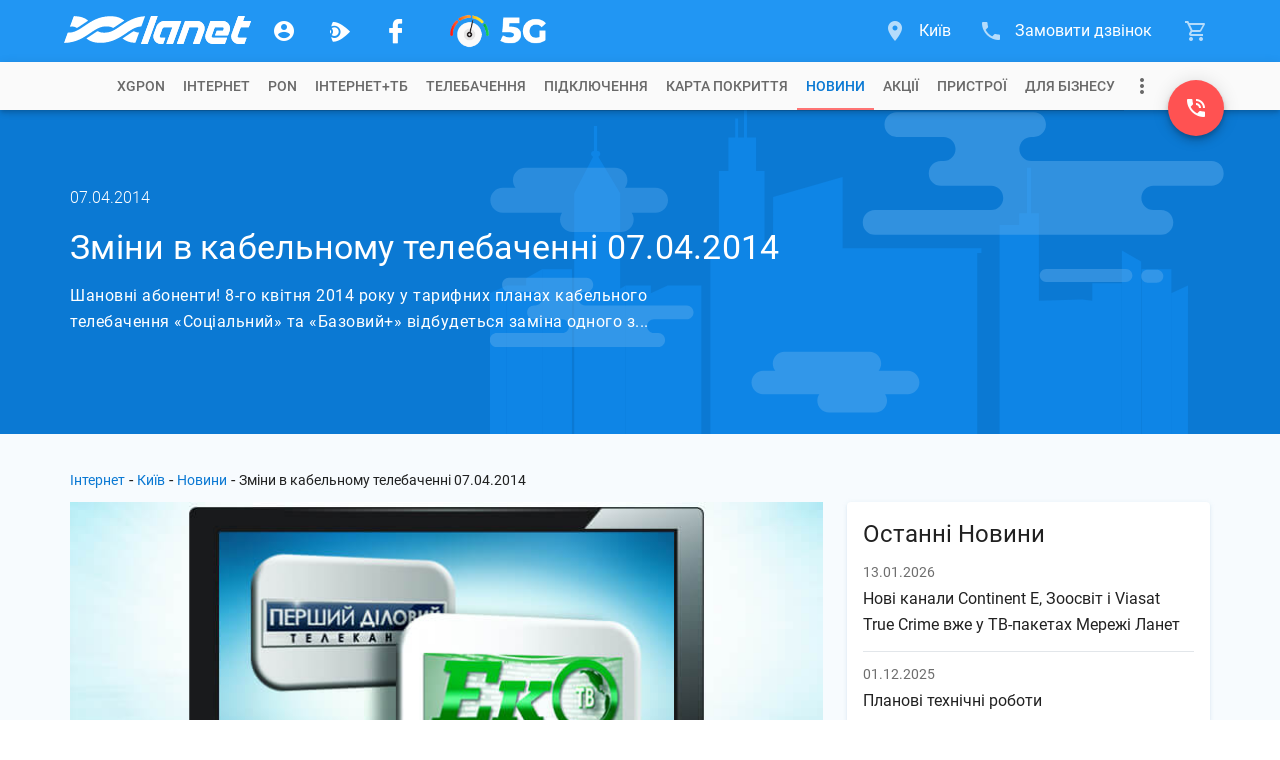

--- FILE ---
content_type: text/html; charset=utf-8
request_url: https://www.lanet.ua/news/eko-tv_change/
body_size: 23097
content:
<!DOCTYPE html><html lang="uk-UA" itemscope="" itemtype="http://schema.org/WebSite" prefix="og: http://ogp.me/ns#"><head><base href="/"><meta charset="utf-8"><meta http-equiv="x-ua-compatible" content="ie=edge"><meta name="viewport" content="width=device-width, initial-scale=1, maximum-scale=1"><link rel="icon" type="image/x-icon" href="favicon.ico"><meta property="og:type" content="website"><meta name="msapplication-TileColor" content="#2196f3"><meta name="msapplication-TileImage" content="https://www.lanet.ua/static/assets/images/logos/logo_wave.svg"><meta name="theme-color" content="#2196f3"><!-- <style>.async-hide{opacity:0!important}</style><script>(function(a,s,y,n,c,h,i,d,e){s.className+=' '+y;h.start=1*new Date;h.end=i=function(){s.className=s.className.replace(RegExp(' ?'+y),'')};(a[n]=a[n]||[]).hide=h;setTimeout(function(){i();h.end=null},c);h.timeout=c;})(window,document.documentElement,'async-hide','dataLayer',4000,{'GTM-TB8JJ5L':true});</script> --><script>(function(w,d,s,l,i){w[l]=w[l]||[];w[l].push({'gtm.start':new Date().getTime(),event:'gtm.js'});var f=d.getElementsByTagName(s)[0],j=d.createElement(s),dl=l!='dataLayer'?'&l='+l:'';j.async=true;j.src='https://www.googletagmanager.com/gtm.js?id='+i+dl;f.parentNode.insertBefore(j,f);})(window,document,'script','dataLayer','GTM-TB8JJ5L');</script><!-- <script>(function(w,d,s,l,i){w[l]=w[l]||[];w[l].push({'gtm.start':new Date().getTime(),event:'gtm.js'});var f=d.getElementsByTagName(s)[0],j=d.createElement(s),dl=l!='dataLayer'?'&l='+l:'';j.async=true;j.src='https://www.lanet.ua/static/assets/scripts/gtm.js?id='+i+dl;f.parentNode.insertBefore(j,f);})(window,document,'script','dataLayer','GTM-TB8JJ5L');</script> --><link rel="preload" as="font" href="/assets/fonts/roboto-short/roboto-v29-latin_cyrillic-300.woff2" type="font/woff2" crossorigin=""><link rel="preload" as="font" href="/assets/fonts/roboto-short/roboto-v29-latin_cyrillic-400.woff2" type="font/woff2" crossorigin=""><link rel="preload" as="font" href="/assets/fonts/roboto-short/roboto-v29-latin_cyrillic-500.woff2" type="font/woff2" crossorigin=""><link rel="preload" as="font" href="/assets/fonts/roboto-short/roboto-v29-latin_cyrillic-700.woff2" type="font/woff2" crossorigin=""><link href="https://www.google-analytics.com" rel="preconnect" crossorigin=""><link href="https://connect.facebook.net" rel="preconnect" crossorigin=""><script type="text/javascript">var WebchatSettings;!function(e){"use strict";if(document && location){WebchatSettings={id:"lanet-webchat",locale:"uk",hostname:location.hostname,referrer:document.referrer,maximized:false,user:{name:null,email:null,contract:null}}}}();</script><style type="text/css">@font-face{font-family:Roboto-Light;font-style:normal;font-display:swap;src:local("Roboto Light"),local("Roboto-Light"),url(assets/fonts/roboto-short/roboto-v29-latin_cyrillic-300.woff2) format("woff2");unicode-range:U+0400-045F,U+0490-0491,U+04B0-04B1,U+2116,U+0000-00FF,U+0131,U+0152-0153,U+02BB-02BC,U+02C6,U+02DA,U+02DC,U+2000-206F,U+2074,U+20AC,U+2122,U+2191,U+2193,U+2212,U+2215,U+FEFF,U+FFFD}@font-face{font-family:Roboto;font-style:normal;font-display:swap;src:local("Roboto"),local("Roboto-Regular"),url(assets/fonts/roboto-short/roboto-v29-latin_cyrillic-400.woff2) format("woff2");unicode-range:U+0400-045F,U+0490-0491,U+04B0-04B1,U+2116,U+0000-00FF,U+0131,U+0152-0153,U+02BB-02BC,U+02C6,U+02DA,U+02DC,U+2000-206F,U+2074,U+20AC,U+2122,U+2191,U+2193,U+2212,U+2215,U+FEFF,U+FFFD}@font-face{font-family:Roboto-Medium;font-style:normal;font-display:swap;src:local("Roboto Medium"),local("Roboto-Medium"),url(assets/fonts/roboto-short/roboto-v29-latin_cyrillic-500.woff2) format("woff2");unicode-range:U+0400-045F,U+0490-0491,U+04B0-04B1,U+2116,U+0000-00FF,U+0131,U+0152-0153,U+02BB-02BC,U+02C6,U+02DA,U+02DC,U+2000-206F,U+2074,U+20AC,U+2122,U+2191,U+2193,U+2212,U+2215,U+FEFF,U+FFFD}@font-face{font-family:Roboto-Bold;font-style:normal;font-display:swap;src:local("Roboto Bold"),local("Roboto-Bold"),url(assets/fonts/roboto-short/roboto-v29-latin_cyrillic-700.woff2) format("woff2");unicode-range:U+0400-045F,U+0490-0491,U+04B0-04B1,U+2116,U+0000-00FF,U+0131,U+0152-0153,U+02BB-02BC,U+02C6,U+02DA,U+02DC,U+2000-206F,U+2074,U+20AC,U+2122,U+2191,U+2193,U+2212,U+2215,U+FEFF,U+FFFD}   </style>    <style>   @font-face{font-family:lanet-icon-font-fs;src:url('assets/fonts/lanet-icon-font-fs/fonts/lanet-icon-font.eot?b60vqa');src:url('assets/fonts/lanet-icon-font-fs/fonts/lanet-icon-font.eot?b60vqa#iefix') format('embedded-opentype'),url('assets/fonts/lanet-icon-font-fs/fonts/lanet-icon-font.ttf?b60vqa') format('truetype'),url('assets/fonts/lanet-icon-font-fs/fonts/lanet-icon-font.woff?b60vqa') format('woff'),url('assets/fonts/lanet-icon-font-fs/fonts/lanet-icon-font.svg?b60vqa#lanet-icon-font') format('svg');font-weight:400;font-style:normal;font-display:block}[class*=" icon_fs"],[class^=icon_fs]{font-family:lanet-icon-font-fs!important;speak:never;font-style:normal;font-weight:400;font-variant:normal;text-transform:none;line-height:1;-webkit-font-smoothing:antialiased;-moz-osx-font-smoothing:grayscale}.icon_fs-account:before{content:"\e900"}.icon_fs-arrow-up:before{content:"\e905"}.icon_fs-cart:before{content:"\e909"}.icon_fs-cart-outline:before{content:"\e90b"}.icon_fs-facebook-logo:before{content:"\e912"}.icon_fs-lanet-tv:before{content:"\e91c"}.icon_fs-more:before{content:"\e923"}.icon_fs-phone:before{content:"\e926"}.icon_fs-phone-callback:before{content:"\e929"}.icon_fs-telegram-logo:before{content:"\e935"}.icon_fs-chat:before{content:"\e972"}.icon_fs-phone_in_talk:before{content:"\e973"}.icon_fs-form-email:before{content:"\e942"}.icon_fs-coverage-place:before{content:"\e94f"}   </style><link rel="stylesheet" href="global-styles.601653b6bd20de64e91d.css"><link rel="stylesheet" href="styles.3eadf1de3abbf0cc1fcc.css"><title>Зміни в кабельному телебаченні 07.04.2014| Новини | Київ</title><meta name="description" itemprop="description" content="Зміни в кабельному телебаченні 07.04.2014 Провайдер Ланет. ☎ (044) 303-90-90 Бонуси та сюрпризи новим клієнтам гарантуємо!| Новини"><meta itemprop="image" content="https://www.lanet.ua/static/imgs/seo/2713.png"><meta httpequiv="Content-Language" content="uk-UA"><meta name="robots" content="index, follow"><link rel="alternate" hreflang="x-default" href="https://www.lanet.ua/news/eko-tv_change/"><link rel="canonical" href="https://www.lanet.ua/news/eko-tv_change/"><meta property="og:title" content="Зміни в кабельному телебаченні 07.04.2014| Новини | Київ"><meta property="og:url" content="/news/eko-tv_change/"><meta property="og:image" content="https://www.lanet.ua/static/imgs/seo/2713.png"><meta property="og:site_name" content="Ланет"><meta property="og:description" content="Зміни в кабельному телебаченні 07.04.2014 Провайдер Ланет. ☎ (044) 303-90-90 Бонуси та сюрпризи новим клієнтам гарантуємо!| Новини"><meta property="twitter:card" content="summary"><meta property="twitter:title" content="Зміни в кабельному телебаченні 07.04.2014| Новини | Київ"><meta property="twitter:description" content="Зміни в кабельному телебаченні 07.04.2014 Провайдер Ланет. ☎ (044) 303-90-90 Бонуси та сюрпризи новим клієнтам гарантуємо!| Новини"><meta property="twitter:image" content="https://www.lanet.ua/static/imgs/seo/2713.png"><style ng-transition="lanet-universal">.mat-progress-bar{display:block;height:4px;overflow:hidden;position:relative;transition:opacity 250ms linear;width:100%}._mat-animation-noopable.mat-progress-bar{transition:none;animation:none}.mat-progress-bar .mat-progress-bar-element,.mat-progress-bar .mat-progress-bar-fill::after{height:100%;position:absolute;width:100%}.mat-progress-bar .mat-progress-bar-background{width:calc(100% + 10px)}@media (-ms-high-contrast:active){.mat-progress-bar .mat-progress-bar-background{display:none}}.mat-progress-bar .mat-progress-bar-buffer{transform-origin:top left;transition:transform 250ms ease}@media (-ms-high-contrast:active){.mat-progress-bar .mat-progress-bar-buffer{border-top:solid 5px;opacity:.5}}.mat-progress-bar .mat-progress-bar-secondary{display:none}.mat-progress-bar .mat-progress-bar-fill{animation:none;transform-origin:top left;transition:transform 250ms ease}@media (-ms-high-contrast:active){.mat-progress-bar .mat-progress-bar-fill{border-top:solid 4px}}.mat-progress-bar .mat-progress-bar-fill::after{animation:none;content:'';display:inline-block;left:0}.mat-progress-bar[dir=rtl],[dir=rtl] .mat-progress-bar{transform:rotateY(180deg)}.mat-progress-bar[mode=query]{transform:rotateZ(180deg)}.mat-progress-bar[mode=query][dir=rtl],[dir=rtl] .mat-progress-bar[mode=query]{transform:rotateZ(180deg) rotateY(180deg)}.mat-progress-bar[mode=indeterminate] .mat-progress-bar-fill,.mat-progress-bar[mode=query] .mat-progress-bar-fill{transition:none}.mat-progress-bar[mode=indeterminate] .mat-progress-bar-primary,.mat-progress-bar[mode=query] .mat-progress-bar-primary{-webkit-backface-visibility:hidden;backface-visibility:hidden;animation:mat-progress-bar-primary-indeterminate-translate 2s infinite linear;left:-145.166611%}.mat-progress-bar[mode=indeterminate] .mat-progress-bar-primary.mat-progress-bar-fill::after,.mat-progress-bar[mode=query] .mat-progress-bar-primary.mat-progress-bar-fill::after{-webkit-backface-visibility:hidden;backface-visibility:hidden;animation:mat-progress-bar-primary-indeterminate-scale 2s infinite linear}.mat-progress-bar[mode=indeterminate] .mat-progress-bar-secondary,.mat-progress-bar[mode=query] .mat-progress-bar-secondary{-webkit-backface-visibility:hidden;backface-visibility:hidden;animation:mat-progress-bar-secondary-indeterminate-translate 2s infinite linear;left:-54.888891%;display:block}.mat-progress-bar[mode=indeterminate] .mat-progress-bar-secondary.mat-progress-bar-fill::after,.mat-progress-bar[mode=query] .mat-progress-bar-secondary.mat-progress-bar-fill::after{-webkit-backface-visibility:hidden;backface-visibility:hidden;animation:mat-progress-bar-secondary-indeterminate-scale 2s infinite linear}.mat-progress-bar[mode=buffer] .mat-progress-bar-background{-webkit-backface-visibility:hidden;backface-visibility:hidden;animation:mat-progress-bar-background-scroll 250ms infinite linear;display:block}.mat-progress-bar._mat-animation-noopable .mat-progress-bar-background,.mat-progress-bar._mat-animation-noopable .mat-progress-bar-buffer,.mat-progress-bar._mat-animation-noopable .mat-progress-bar-fill,.mat-progress-bar._mat-animation-noopable .mat-progress-bar-fill::after,.mat-progress-bar._mat-animation-noopable .mat-progress-bar-primary,.mat-progress-bar._mat-animation-noopable .mat-progress-bar-primary.mat-progress-bar-fill::after,.mat-progress-bar._mat-animation-noopable .mat-progress-bar-secondary,.mat-progress-bar._mat-animation-noopable .mat-progress-bar-secondary.mat-progress-bar-fill::after{animation:none;transition:none}@keyframes mat-progress-bar-primary-indeterminate-translate{0%{transform:translateX(0)}20%{animation-timing-function:cubic-bezier(.5,0,.70173,.49582);transform:translateX(0)}59.15%{animation-timing-function:cubic-bezier(.30244,.38135,.55,.95635);transform:translateX(83.67142%)}100%{transform:translateX(200.61106%)}}@keyframes mat-progress-bar-primary-indeterminate-scale{0%{transform:scaleX(.08)}36.65%{animation-timing-function:cubic-bezier(.33473,.12482,.78584,1);transform:scaleX(.08)}69.15%{animation-timing-function:cubic-bezier(.06,.11,.6,1);transform:scaleX(.66148)}100%{transform:scaleX(.08)}}@keyframes mat-progress-bar-secondary-indeterminate-translate{0%{animation-timing-function:cubic-bezier(.15,0,.51506,.40969);transform:translateX(0)}25%{animation-timing-function:cubic-bezier(.31033,.28406,.8,.73371);transform:translateX(37.65191%)}48.35%{animation-timing-function:cubic-bezier(.4,.62704,.6,.90203);transform:translateX(84.38617%)}100%{transform:translateX(160.27778%)}}@keyframes mat-progress-bar-secondary-indeterminate-scale{0%{animation-timing-function:cubic-bezier(.15,0,.51506,.40969);transform:scaleX(.08)}19.15%{animation-timing-function:cubic-bezier(.31033,.28406,.8,.73371);transform:scaleX(.4571)}44.15%{animation-timing-function:cubic-bezier(.4,.62704,.6,.90203);transform:scaleX(.72796)}100%{transform:scaleX(.08)}}@keyframes mat-progress-bar-background-scroll{to{transform:translateX(-8px)}}</style><style ng-transition="lanet-universal">.mat-drawer-container{position:relative;z-index:1;box-sizing:border-box;-webkit-overflow-scrolling:touch;display:block;overflow:hidden}.mat-drawer-container[fullscreen]{top:0;left:0;right:0;bottom:0;position:absolute}.mat-drawer-container[fullscreen].mat-drawer-container-has-open{overflow:hidden}.mat-drawer-container.mat-drawer-container-explicit-backdrop .mat-drawer-side{z-index:3}.mat-drawer-container.ng-animate-disabled .mat-drawer-backdrop,.mat-drawer-container.ng-animate-disabled .mat-drawer-content,.ng-animate-disabled .mat-drawer-container .mat-drawer-backdrop,.ng-animate-disabled .mat-drawer-container .mat-drawer-content{transition:none}.mat-drawer-backdrop{top:0;left:0;right:0;bottom:0;position:absolute;display:block;z-index:3;visibility:hidden}.mat-drawer-backdrop.mat-drawer-shown{visibility:visible}.mat-drawer-transition .mat-drawer-backdrop{transition-duration:.4s;transition-timing-function:cubic-bezier(.25,.8,.25,1);transition-property:background-color,visibility}@media (-ms-high-contrast:active){.mat-drawer-backdrop{opacity:.5}}.mat-drawer-content{position:relative;z-index:1;display:block;height:100%;overflow:auto}.mat-drawer-transition .mat-drawer-content{transition-duration:.4s;transition-timing-function:cubic-bezier(.25,.8,.25,1);transition-property:transform,margin-left,margin-right}.mat-drawer{position:relative;z-index:4;display:block;position:absolute;top:0;bottom:0;z-index:3;outline:0;box-sizing:border-box;overflow-y:auto;transform:translate3d(-100%,0,0)}@media (-ms-high-contrast:active){.mat-drawer,[dir=rtl] .mat-drawer.mat-drawer-end{border-right:solid 1px currentColor}}@media (-ms-high-contrast:active){.mat-drawer.mat-drawer-end,[dir=rtl] .mat-drawer{border-left:solid 1px currentColor;border-right:none}}.mat-drawer.mat-drawer-side{z-index:2}.mat-drawer.mat-drawer-end{right:0;transform:translate3d(100%,0,0)}[dir=rtl] .mat-drawer{transform:translate3d(100%,0,0)}[dir=rtl] .mat-drawer.mat-drawer-end{left:0;right:auto;transform:translate3d(-100%,0,0)}.mat-drawer-inner-container{width:100%;height:100%;overflow:auto;-webkit-overflow-scrolling:touch}.mat-sidenav-fixed{position:fixed}</style><style ng-transition="lanet-universal">app-footer{display:-ms-flexbox;display:flex;color:#fff;background:#2196f3;padding:24px 0}app-footer .container{position:relative;display:-ms-flexbox;display:flex;-ms-flex-direction:column;flex-direction:column;-ms-flex-wrap:nowrap;flex-wrap:nowrap;width:1168px;height:auto;padding:0 14px;margin:0 auto;z-index:1;-ms-flex-direction:row;flex-direction:row;-ms-flex-pack:justify;justify-content:space-between}@media (max-width:1199px){app-footer .container{width:750px;padding:0 15px}}@media (max-width:767px){app-footer .container{width:320px}}app-footer .FB_logo{-ms-flex:0 0 312px;flex:0 0 312px;display:-ms-flexbox;display:flex;-ms-flex-direction:column;flex-direction:column;-ms-flex-wrap:nowrap;flex-wrap:nowrap;-ms-flex-align:start;align-items:flex-start;-ms-flex-pack:start;justify-content:flex-start;position:relative}app-footer .FB_logo .logo_link{display:-ms-inline-flexbox;display:inline-flex;background-repeat:no-repeat;background-size:cover;margin-bottom:16px;cursor:pointer}app-footer .FB_logo .logo_link.notBg{height:0;margin:0;background-image:none}app-footer .FB_logo .logo_link svg{display:-ms-inline-flexbox;display:inline-flex;width:211px;min-width:211px;height:32px}app-footer .FB_logo .social_links-wr{display:-ms-flexbox;display:flex;-ms-flex-pack:justify;justify-content:space-between;width:236px;margin-bottom:16px}app-footer .FB_logo .social_links-wr a{display:-ms-flexbox;display:flex;-ms-flex-align:center;align-items:center;-ms-flex-pack:center;justify-content:center;text-decoration:none;width:32px;height:32px;border-radius:16px}app-footer .FB_logo .social_links-wr a.viber-link{margin-left:1px}app-footer .FB_logo .social_links-wr a.viber-link .viber-svg{width:100%;opacity:.8;transition:opacity .32s ease 0s}app-footer .FB_logo .social_links-wr a.viber-link .viber-svg:hover{opacity:1}app-footer .FB_logo .social_links-wr a>span{font-size:30px;color:#fff;opacity:.8;transition:opacity .32s ease 0s}app-footer .FB_logo .social_links-wr a>span:hover{opacity:1}app-footer .FB_logo .FB_seo_links{display:-ms-flexbox;display:flex}app-footer .FB_seo_links{-ms-flex-direction:row;flex-direction:row;-ms-flex-wrap:wrap;flex-wrap:wrap;-ms-flex-line-pack:start;align-content:flex-start;display:none;max-width:100%;padding-top:14px}app-footer .FB_seo_links a[mat-button].seo_link{display:-ms-flexbox;display:flex;-ms-flex-align:center;align-items:center;font-size:13px;line-height:19px;font-weight:400;height:20px;min-width:40px;margin-bottom:5px;margin-right:5px;padding:0 12px 1px;border-radius:10px;background-color:#0176d3}app-footer .FB_seo_links a[mat-button].seo_link .mat-button-ripple{border-radius:10px}app-footer .FB_seo_links div.seo_link{display:-ms-flexbox;display:flex;-ms-flex-align:center;align-items:center;font-size:13px;line-height:19px;font-weight:400;height:20px;min-width:40px;margin-bottom:5px;margin-right:5px;padding:0 12px 1px;border-radius:10px;background-color:#0176d3;position:relative;cursor:pointer}app-footer .FB_seo_links div.seo_link .mat-button-ripple{border-radius:10px}app-footer .FB_seo_links div.seo_link mat-form-field{width:120px;position:absolute}app-footer .FB_seo_links div.seo_link mat-form-field .mat-form-field-wrapper{padding-bottom:0}app-footer .FB_seo_links div.seo_link mat-form-field .mat-form-field-wrapper .mat-form-field-infix{padding:0;border-top:none}app-footer .FB_seo_links div.seo_link mat-form-field .mat-form-field-wrapper .mat-form-field-infix .mat-form-field-label-wrapper{top:0;padding-top:0}app-footer .FB_seo_links div.seo_link mat-form-field .mat-form-field-wrapper .mat-form-field-infix .mat-form-field-label-wrapper .mat-form-field-label{top:0;color:#fff}app-footer .FB_seo_links div.seo_link mat-form-field .mat-form-field-wrapper .mat-form-field-underline{display:none}app-footer .FB_seo_links div.seo_link mat-form-field mat-select .mat-select-value{color:#fff;visibility:hidden}app-footer .FB_seo_links div.seo_link mat-form-field mat-select .mat-select-arrow-wrapper .mat-select-arrow{color:#fff}app-footer .FB_seo_links div.seo_link mat-form-field mat-select .mat-form-field-underline{display:none}app-footer .FB_description{-ms-flex:1 0 510px;flex:1 0 510px;max-width:510px;display:-ms-flexbox;display:flex;-ms-flex-direction:column;flex-direction:column;-ms-flex-wrap:nowrap;flex-wrap:nowrap;-ms-flex-align:start;align-items:flex-start;-ms-flex-pack:justify;justify-content:space-between;max-width:100%}app-footer .FB_description .top_wr{display:block;max-width:calc(100% - 24px)}app-footer .FB_description .top_wr .title{font-size:18px;font-weight:400;line-height:28px;margin-bottom:16px;display:block}app-footer .FB_description .top_wr p{font-size:14px;line-height:20px;margin:0 0 20px}app-footer .FB_description .lanet-click{font-size:13px;line-height:19px;margin-bottom:6px;max-width:calc(100% - 24px)}app-footer .FB_description .lanet-click a{color:#fff;text-decoration:underline}app-footer .FB_description .copyright_wr{display:-ms-flexbox;display:flex;-ms-flex-direction:column;flex-direction:column;-ms-flex-wrap:nowrap;flex-wrap:nowrap;width:100%}app-footer .FB_description .copyright_wr .copywrite-text{font-size:13px;line-height:19px;margin-bottom:6px;max-width:calc(100% - 24px)}app-footer .FB_description .copyright_wr .copyright_city{display:none}app-footer .FB_description .copyright_wr a.copywrite-link{font-size:13px;line-height:19px;margin-bottom:6px;color:#cecece;text-decoration:underline;max-width:calc(100% - 24px)}app-footer .FB_description .copyright_wr a.cite-map-link,app-footer .FB_description .copyright_wr a.lanet-click-link{font-size:13px;line-height:19px;color:#fff;text-decoration:none;max-width:calc(100% - 24px)}app-footer .FB_description .copyright_wr a.cite-map-link:hover,app-footer .FB_description .copyright_wr a.lanet-click-link:hover{text-decoration:underline}app-footer .FB_contacts_ssc{-ms-flex:0 0 324px;flex:0 0 324px;display:-ms-flexbox;display:flex;-ms-flex-direction:column;flex-direction:column;-ms-flex-wrap:nowrap;flex-wrap:nowrap;-ms-flex-align:start;align-items:flex-start;-ms-flex-pack:start;justify-content:flex-start;padding-right:24px}app-footer .FB_contacts_ssc .ssc_wr{display:-ms-flexbox;display:flex;-ms-flex-direction:column;flex-direction:column;-ms-flex-wrap:nowrap;flex-wrap:nowrap;-ms-flex-align:start;align-items:flex-start;-ms-flex-pack:start;justify-content:flex-start;margin-bottom:16px}app-footer .FB_contacts_ssc .ssc_wr a{height:auto}app-footer .FB_contacts_ssc .contacts_wr{display:-ms-flexbox;display:flex;-ms-flex-direction:column;flex-direction:column;-ms-flex-wrap:nowrap;flex-wrap:nowrap;-ms-flex-align:start;align-items:flex-start;-ms-flex-pack:start;justify-content:flex-start;margin-bottom:16px}app-footer .FB_contacts_ssc .title{font-size:18px;font-weight:400;line-height:28px;margin-bottom:20px;cursor:default}app-footer .FB_contacts_ssc a{display:-ms-inline-flexbox;display:inline-flex;height:26px;font-size:16px;line-height:26px;color:#fff;text-decoration:none;margin:0 0 24px;cursor:pointer}app-footer .FB_contacts_ssc a span.icon{font-size:24px;line-height:26px;color:#fff;opacity:.67;transition:opacity .32s ease 0s;margin-right:16px}app-footer .FB_contacts_ssc a:hover span.icon{opacity:1}app-footer .FB_contacts_ssc .work_time_wr{width:156px;padding:4px 0}app-footer .FB_contacts_ssc .work_time_wr .period{display:-ms-flexbox;display:flex;-ms-flex-direction:row;flex-direction:row;-ms-flex-wrap:nowrap;flex-wrap:nowrap;-ms-flex-align:start;align-items:flex-start;-ms-flex-pack:justify;justify-content:space-between;font-size:14px;line-height:20px}app-footer .FB_contacts_ssc .work_time_wr .period span{cursor:default}app-footer .FB_contacts_ssc span.not_available{display:-ms-inline-flexbox;display:inline-flex;height:26px;font-size:16px;line-height:26px;margin-bottom:16px;cursor:default}app-footer mat-expansion-panel.mat-expansion-panel{background:0 0;box-shadow:none!important;display:none;width:100%;margin:0 0 16px!important}app-footer mat-expansion-panel.mat-expansion-panel .mat-expansion-panel-header{height:auto!important;padding:0}app-footer mat-expansion-panel.mat-expansion-panel .mat-expansion-panel-header mat-panel-title{position:relative;font-size:18px;font-weight:400;line-height:24px;color:#fff;margin-right:32px}app-footer mat-expansion-panel.mat-expansion-panel .mat-expansion-panel-header mat-panel-title h1.title{font-size:18px;font-weight:400;line-height:28px;margin-bottom:12px}app-footer mat-expansion-panel.mat-expansion-panel .mat-expansion-panel-header mat-panel-title>span{display:-ms-flexbox;display:flex;-ms-flex-align:center;align-items:center;height:48px;position:absolute;top:0;right:-32px;font-size:16px;line-height:48px;transition:transform .3s ease}app-footer mat-expansion-panel.mat-expansion-panel .mat-expansion-panel-header.mat-expanded mat-panel-title>span{-ms-transform:rotate(180deg);transform:rotate(180deg)}app-footer mat-expansion-panel.mat-expansion-panel .mat-expansion-panel-header:hover{background:0 0!important}app-footer mat-expansion-panel.mat-expansion-panel .mat-expansion-panel-body{padding:8px 0 0}app-footer mat-expansion-panel.mat-expansion-panel .content-wr p{font-size:14px;line-height:20px;margin:0 0 20px;color:#fff}app-footer mat-expansion-panel.mat-expansion-panel .content-wr p.noSeoLinks{margin:0}app-footer .container.nohomepage{-ms-flex-wrap:wrap;flex-wrap:wrap}app-footer .container.nohomepage .FB_logo{-ms-flex:0 0 168px;flex:0 0 168px;-ms-flex-order:-1;order:-1}app-footer .container.nohomepage .FB_logo .social_links-wr{margin-right:10px}app-footer .container.nohomepage .FB_logo .FB_seo_links{display:none}app-footer .container.nohomepage .FB_seo_links{-ms-flex:0 0 454px;flex:0 0 454px;display:-ms-flexbox;display:flex;-ms-flex-direction:row;flex-direction:row;-ms-flex-wrap:wrap;flex-wrap:wrap;-ms-flex-order:-2;order:-2;margin-bottom:16px;margin-top:-6px}app-footer .container.nohomepage .FB_contacts_ssc{-ms-flex:0 0 516px;flex:0 0 516px;-ms-flex-order:-1;order:-1;-ms-flex-direction:row;flex-direction:row;padding-right:0}app-footer .container.nohomepage .FB_contacts_ssc .ssc_wr{width:310px;padding-right:24px}app-footer .container.nohomepage .FB_contacts_ssc .contacts_wr{padding-right:24px}app-footer .container.nohomepage .FB_contacts_ssc .work_time_wr{padding:2px 0}app-footer .container.nohomepage .FB_contacts_ssc.noSeoLinks .contacts_wr,app-footer .container.nohomepage .FB_contacts_ssc.noSeoLinks .ssc_wr{margin-bottom:0}app-footer .container.nohomepage .FB_description .top_wr{display:none}app-footer .container.nohomepage .FB_description.noSeoLinks{-ms-flex-order:-2;order:-2;-ms-flex:0 0 440px;flex:0 0 440px;padding-top:4px}@media screen and (max-width:1199px){app-footer .container{-ms-flex-wrap:wrap;flex-wrap:wrap;-ms-flex-pack:start;justify-content:flex-start}app-footer .FB_logo{-ms-flex:0 0 184px;flex:0 0 184px;-ms-flex-order:-2;order:-2;height:96px}app-footer .FB_logo .FB_seo_links{display:none}app-footer .FB_seo_links{display:-ms-flexbox;display:flex;-ms-flex:0 0 220px;flex:0 0 220px;max-width:220px;padding-top:3px}app-footer .FB_description{-ms-flex:0 0 498px;flex:0 0 498px;max-width:498px;padding-right:24px}app-footer .FB_description.noSeoLinks{-ms-flex:100%;flex:100%;padding-right:0;max-width:100%}app-footer .FB_description .copyright_wr .copywrite-text,app-footer .FB_description .copyright_wr a.cite-map-link,app-footer .FB_description .copyright_wr a.copywrite-link,app-footer .FB_description .copyright_wr a.lanet-click,app-footer .FB_description .top_wr{max-width:100%}app-footer .FB_description .copyright_wr .social-responsibility-link{display:none}app-footer .FB_contacts_ssc{-ms-flex:0 0 72%;flex:0 0 72%;-ms-flex-order:-1;order:-1;-ms-flex-direction:row;flex-direction:row;padding-right:0}app-footer .FB_contacts_ssc .ssc_wr{width:314px;padding-right:24px}app-footer .FB_contacts_ssc .contacts_wr{padding-right:24px}app-footer .FB_contacts_ssc .work_time_wr{padding:2px 0}app-footer .container.nohomepage{-ms-flex-wrap:wrap;flex-wrap:wrap}app-footer .container.nohomepage .FB_logo{-ms-flex:0 0 168px;flex:0 0 168px;-ms-flex-order:-1;order:-1}app-footer .container.nohomepage .FB_logo .social_links-wr{margin-right:0}app-footer .container.nohomepage .FB_logo .FB_seo_links{display:none}app-footer .container.nohomepage .FB_seo_links{-ms-flex-order:-1;order:-1;-ms-flex:0 0 100%;flex:0 0 100%;max-width:100%;padding-right:0;margin-top:0}app-footer .container.nohomepage .FB_contacts_ssc{-ms-flex:0 0 552px;flex:0 0 552px}app-footer .container.nohomepage .FB_contacts_ssc.noSeoLinks .ssc_wr{margin-bottom:16px}app-footer .container.nohomepage .FB_description{width:100%;max-width:100%;padding-right:0}app-footer .container.nohomepage .FB_description .top_wr{display:none}app-footer .container.nohomepage .FB_description.noSeoLinks{-ms-flex-order:0;order:0;-ms-flex:0 0 100%;flex:0 0 100%}}.footer-menu-panel{max-height:300px!important;max-width:500px!important}@media screen and (max-width:767px){app-footer .FB_contacts_ssc{-ms-flex:0 0 auto;flex:0 0 auto;-ms-flex-direction:column;flex-direction:column;width:100%}app-footer .FB_contacts_ssc .contacts_wr,app-footer .FB_contacts_ssc .ssc_wr{width:100%;padding-right:0;margin-bottom:12px}app-footer .FB_description{-ms-flex:0 0 auto;flex:0 0 auto;max-width:100%;padding-right:0}app-footer .FB_description .top_wr{display:none}app-footer .FB_seo_links{display:none;-ms-flex:0 0 auto;flex:0 0 auto}app-footer mat-expansion-panel.mat-expansion-panel{display:block}app-footer mat-expansion-panel.mat-expansion-panel mat-expansion-panel-header.long-text{height:140px!important;min-height:140px!important;max-height:140px!important}app-footer mat-expansion-panel.mat-expansion-panel .content-wr .FB_seo_links{color:#fff;display:-ms-flexbox;display:flex;max-width:100%}app-footer .container.nohomepage .FB_logo{-ms-flex-order:-2;order:-2}app-footer .container.nohomepage .FB_seo_links{-ms-flex:0 0 100%;flex:0 0 100%;max-width:100%}app-footer .container.nohomepage .FB_contacts_ssc{-ms-flex:0 0 auto;flex:0 0 auto;-ms-flex-direction:column;flex-direction:column;width:100%}app-footer .container.nohomepage .FB_contacts_ssc .contacts_wr,app-footer .container.nohomepage .FB_contacts_ssc .ssc_wr{width:100%;padding-right:0;margin-bottom:12px}.footer-menu-panel{max-width:280px!important}}</style><style ng-transition="lanet-universal">@charset "UTF-8";app-cart .cart-btn{display:-ms-flexbox;display:flex;-ms-flex-align:center;align-items:center;height:62px;bottom:0;position:relative;-webkit-user-select:none;-moz-user-select:none;-ms-user-select:none;user-select:none;padding:0 16px;font-size:16px}app-cart .cart-btn:after{content:"";position:absolute;bottom:0;left:23px;border:5px solid transparent;border-bottom:10px solid #f8f8f8;opacity:0;transition:opacity .32s ease 0s}app-cart .cart-btn .icon{display:-ms-flexbox;display:flex;font-size:24px;position:relative;opacity:.67;transition:opacity .32s ease 0s}app-cart .cart-btn .cart-count{position:absolute;top:10px;right:10px;display:block;width:16px;height:16px;border-radius:50%;font-size:12px;line-height:16px;text-align:center;color:#fff;background:#ff5252}app-cart .cart-btn .cart-count.ten{width:20px;right:7px}app-cart .cart-btn .hiddenMatMenuTrigger{visibility:hidden}app-cart .cart-btn:focus{outline:0}app-cart .cart-btn.active .icon,app-cart .cart-btn.notEmpty .icon,app-cart .cart-btn:hover .icon{transition:opacity .16s ease 0s;opacity:1}app-cart .cart-btn.active:after{cursor:default;transition:opacity .32s ease .1s;opacity:1}.mat-menu-panel.mat-menu--cart{overflow:visible;max-width:inherit}.mat-menu-panel.mat-menu--cart .mat-menu-content{color:rgba(0,0,0,.87);background:#f8f8f8;padding:0;width:380px;height:100%}.mat-menu-panel.mat-menu--cart .mat-menu-content .top-section{padding:8px 0 0;height:calc(100% - 48px)}.mat-menu-panel.mat-menu--cart .mat-menu-content .btn-section button[mat-button]{min-width:64px;font-weight:400;letter-spacing:.75px;line-height:35px;text-decoration:none;text-transform:uppercase;color:#fff;background-color:#0b79d3;transition:background-color .1s ease;padding:1px 16px 0;border-radius:0;width:100%;height:48px}@media (max-width:767px){.mat-menu-panel.mat-menu--cart .mat-menu-content .btn-section button[mat-button]{padding:1px 12px 0}}.mat-menu-panel.mat-menu--cart .mat-menu-content .btn-section button[mat-button]:hover{transition:background-color .15s ease;background-color:#0a73c9}.mat-menu-panel.mat-menu--cart .mat-menu-content .btn-section button[mat-button].ordered{background-color:#2297ee}.mat-menu-panel.mat-menu--cart .mat-menu-content .btn-section button[mat-button].ordered:hover{background-color:#1993ed;transition:background-color .15s ease}.mat-menu-panel.mat-menu--cart .mat-menu-content .btn-section button[mat-button][disabled]{background-color:#8b8b8b;opacity:.5;cursor:not-allowed!important}.mat-menu-panel.mat-menu--cart .mat-menu-content .btn-section button[mat-button][disabled]:hover{background-color:#626262;transition:background-color .15s ease}.mat-menu-panel.mat-menu--cart .mat-menu-content .list-wrap{display:-ms-flexbox;display:flex;-ms-flex-direction:column;flex-direction:column;-ms-flex-wrap:nowrap;flex-wrap:nowrap;position:relative;max-height:400px;height:calc(100% - 50px);overflow-y:auto;padding:0 16px}.mat-menu-panel.mat-menu--cart .mat-menu-content .list-wrap .list_item{position:relative;display:-ms-flexbox;display:flex;-ms-flex-direction:row;flex-direction:row;-ms-flex-wrap:nowrap;flex-wrap:nowrap;-ms-flex-align:center;align-items:center;-ms-flex-pack:start;justify-content:flex-start;border-bottom:1px solid #e2e6ea;padding:12px 0;height:100px;-ms-flex:0 0 auto;flex:0 0 auto;overflow:hidden}.mat-menu-panel.mat-menu--cart .mat-menu-content .list-wrap .list_item .img-wrap{position:relative;-ms-flex:0 0 80px;flex:0 0 80px;width:80px;max-width:80px;display:-ms-flexbox;display:flex;-ms-flex-direction:row;flex-direction:row;-ms-flex-wrap:nowrap;flex-wrap:nowrap;-ms-flex-align:center;align-items:center;-ms-flex-pack:center;justify-content:center;height:64px;padding-right:16px}.mat-menu-panel.mat-menu--cart .mat-menu-content .list-wrap .list_item .img-wrap .device-image_icon-wrap{display:-ms-flexbox;display:flex;-ms-flex-direction:row;flex-direction:row;-ms-flex-wrap:nowrap;flex-wrap:nowrap;-ms-flex-align:center;align-items:center;-ms-flex-pack:center;justify-content:center;width:100%;height:100%;position:relative}.mat-menu-panel.mat-menu--cart .mat-menu-content .list-wrap .list_item .img-wrap .spinner-wrap{display:block;width:100%;height:100%;position:relative;left:6px;top:6px}.mat-menu-panel.mat-menu--cart .mat-menu-content .list-wrap .list_item .img-wrap .spinner-wrap.hide{display:none}.mat-menu-panel.mat-menu--cart .mat-menu-content .list-wrap .list_item .img-wrap .list_item-image{max-width:100%;max-height:100%;height:auto;position:relative;opacity:1;-webkit-user-select:none;-moz-user-select:none;-ms-user-select:none;user-select:none}.mat-menu-panel.mat-menu--cart .mat-menu-content .list-wrap .list_item .img-wrap .list_item-image.services-mode{width:52px;max-width:52px;height:52px;max-height:52px}.mat-menu-panel.mat-menu--cart .mat-menu-content .list-wrap .list_item .img-wrap .list_item-image.loaded{position:relative;opacity:0}.mat-menu-panel.mat-menu--cart .mat-menu-content .list-wrap .list_item .img-wrap .list_item-image.error{display:none}.mat-menu-panel.mat-menu--cart .mat-menu-content .list-wrap .list_item .img-wrap .list_item-icon{font-size:46px;color:#0b79d3;position:relative;opacity:1}.mat-menu-panel.mat-menu--cart .mat-menu-content .list-wrap .list_item .img-wrap .list_item-icon.loaded{opacity:0;position:absolute}.mat-menu-panel.mat-menu--cart .mat-menu-content .list-wrap .list_item .img-wrap .list_item-icon.hide{display:none}.mat-menu-panel.mat-menu--cart .mat-menu-content .list-wrap .list_item .description-wrap{-ms-flex:0 0 calc(100% - 128px);flex:0 0 calc(100% - 128px);min-width:calc(100% - 128px);max-width:calc(100% - 128px);position:relative}.mat-menu-panel.mat-menu--cart .mat-menu-content .list-wrap .list_item .description-wrap .list_item-link{display:inline-block;max-width:100%;font-size:16px;line-height:26px;margin:0;text-decoration:none;white-space:nowrap;text-overflow:ellipsis;color:#0b79d3;overflow:hidden;position:relative;cursor:pointer;transition:color .1s ease-in}.mat-menu-panel.mat-menu--cart .mat-menu-content .list-wrap .list_item .description-wrap .list_item-link:hover{transition:color .2s ease-in;color:#00559b}.mat-menu-panel.mat-menu--cart .mat-menu-content .list-wrap .list_item .description-wrap .list_item-link.services-mode{white-space:initial}.mat-menu-panel.mat-menu--cart .mat-menu-content .list-wrap .list_item .description-wrap.services-mode{display:-ms-flexbox;display:flex;-ms-flex-align:center;align-items:center;height:100%}.mat-menu-panel.mat-menu--cart .mat-menu-content .list-wrap .list_item .description-wrap .list_item-type{display:block;width:100%;font-size:14px;line-height:20px;color:grey;white-space:nowrap;text-overflow:ellipsis;overflow:hidden;position:relative;top:-4px;cursor:default}.mat-menu-panel.mat-menu--cart .mat-menu-content .list-wrap .list_item .description-wrap .price-wrap{display:-ms-flexbox;display:flex;-ms-flex-align:center;align-items:center;-ms-flex-pack:justify;justify-content:space-between;margin-top:4px}.mat-menu-panel.mat-menu--cart .mat-menu-content .list-wrap .list_item .description-wrap .price-wrap span{cursor:default}.mat-menu-panel.mat-menu--cart .mat-menu-content .list-wrap .list_item .description-wrap .price-wrap .prise_installment-plan{position:relative;display:-ms-flexbox;display:flex;-ms-flex-direction:column;flex-direction:column;-ms-flex-wrap:nowrap;flex-wrap:nowrap;background-color:#fe9336;width:auto;height:24px;padding:4px 0;color:#fff;margin-right:12px;cursor:default}.mat-menu-panel.mat-menu--cart .mat-menu-content .list-wrap .list_item .description-wrap .price-wrap .prise_installment-plan:after,.mat-menu-panel.mat-menu--cart .mat-menu-content .list-wrap .list_item .description-wrap .price-wrap .prise_installment-plan:before{content:"";display:block;position:absolute;width:0;height:0;border:6px solid #fe9336;border-top-width:12px;border-bottom-width:12px;top:0}.mat-menu-panel.mat-menu--cart .mat-menu-content .list-wrap .list_item .description-wrap .price-wrap .prise_installment-plan:before{left:-12px;border-left-color:transparent}.mat-menu-panel.mat-menu--cart .mat-menu-content .list-wrap .list_item .description-wrap .price-wrap .prise_installment-plan:after{right:-12px;border-right-color:transparent}.mat-menu-panel.mat-menu--cart .mat-menu-content .list-wrap .list_item .description-wrap .price-wrap .prise_installment-plan span.price_title{font-size:14px;font-style:italic;cursor:default}.mat-menu-panel.mat-menu--cart .mat-menu-content .list-wrap .list_item .delete-btn-wrap{-ms-flex:0 0 48px;flex:0 0 48px;max-width:48px;display:-ms-flexbox;display:flex;-ms-flex-pack:end;justify-content:flex-end;position:relative}.mat-menu-panel.mat-menu--cart .mat-menu-content .list-wrap .list_item .delete-btn-wrap button[mat-icon-button]{position:relative;height:36px;width:36px;border-radius:50%;opacity:.67;transition:opacity .16s ease 0s}.mat-menu-panel.mat-menu--cart .mat-menu-content .list-wrap .list_item .delete-btn-wrap button[mat-icon-button] span{position:relative;color:grey;line-height:1em;font-size:24px}.mat-menu-panel.mat-menu--cart .mat-menu-content .list-wrap .list_item .delete-btn-wrap button[mat-icon-button].active,.mat-menu-panel.mat-menu--cart .mat-menu-content .list-wrap .list_item .delete-btn-wrap button[mat-icon-button]:hover{opacity:1}.mat-menu-panel.mat-menu--cart .mat-menu-content .total_price-wrap{display:-ms-flexbox;display:flex;-ms-flex-align:center;align-items:center;-ms-flex-pack:justify;justify-content:space-between;font-weight:500;padding:16px}.mat-menu-panel.mat-menu--cart .mat-menu-content .total_price-wrap span{cursor:default}.mat-menu-panel.mat-menu--cart .mat-menu-content .empty-wr{max-height:100%;overflow:hidden;overflow-y:auto}.mat-menu-panel.mat-menu--cart .mat-menu-content .empty-top-section{display:-ms-flexbox;display:flex;-ms-flex-direction:column;flex-direction:column;-ms-flex-align:center;align-items:center;padding:24px 24px 12px}@media screen and (max-width:460px){.mat-menu-panel.mat-menu--cart .mat-menu-content .empty-top-section{padding:24px 16px 12px}}.mat-menu-panel.mat-menu--cart .mat-menu-content .empty-top-section img{width:150px;height:150px}.mat-menu-panel.mat-menu--cart .mat-menu-content .empty-top-section p{font-size:16px;font-weight:400;letter-spacing:.5px;line-height:26px;margin:8px 0}.mat-menu-panel.mat-menu--cart .mat-menu-content .empty-devices-section,.mat-menu-panel.mat-menu--cart .mat-menu-content .empty-services-section{padding:0 24px}@media screen and (max-width:460px){.mat-menu-panel.mat-menu--cart .mat-menu-content .empty-devices-section,.mat-menu-panel.mat-menu--cart .mat-menu-content .empty-services-section{padding:0 16px}}.mat-menu-panel.mat-menu--cart .mat-menu-content .empty-devices-section a.categoty_more_link,.mat-menu-panel.mat-menu--cart .mat-menu-content .empty-services-section a.categoty_more_link{font-size:16px;font-weight:400;letter-spacing:.15px;line-height:26px;margin-bottom:6px;text-decoration:none;white-space:nowrap;text-overflow:ellipsis;color:#0b79d3;overflow:hidden;position:relative;transition:color .1s ease-in}.mat-menu-panel.mat-menu--cart .mat-menu-content .empty-devices-section a.categoty_more_link:hover,.mat-menu-panel.mat-menu--cart .mat-menu-content .empty-services-section a.categoty_more_link:hover{transition:color .2s ease-in;color:#00559b}.mat-menu-panel.mat-menu--cart .mat-menu-content .empty-devices-section a.categoty_more_link .icon,.mat-menu-panel.mat-menu--cart .mat-menu-content .empty-services-section a.categoty_more_link .icon{top:1px;position:relative}.mat-menu-panel.mat-menu--cart .mat-menu-content .empty-devices-section .spinner-wr,.mat-menu-panel.mat-menu--cart .mat-menu-content .empty-services-section .spinner-wr{display:-ms-flexbox;display:flex;-ms-flex-align:center;align-items:center;-ms-flex-pack:center;justify-content:center;height:142px}.mat-menu-panel.mat-menu--cart .mat-menu-content .empty-devices-section .spinner-wr .sk-spinner-pulse,.mat-menu-panel.mat-menu--cart .mat-menu-content .empty-services-section .spinner-wr .sk-spinner-pulse{width:56px;height:56px;margin:auto;background-color:#0b79d3;border-radius:100%;-webkit-animation:1s ease-in-out infinite sk-spinner-pulse;animation:1s ease-in-out infinite sk-spinner-pulse}@-webkit-keyframes sk-spinner-pulse{0%{transform:scale(0)}100%{transform:scale(1);opacity:0}}@keyframes sk-spinner-pulse{0%{transform:scale(0)}100%{transform:scale(1);opacity:0}}.mat-menu-panel.mat-menu--cart .mat-menu-content .empty-btn-section{display:-ms-flexbox;display:flex;-ms-flex-pack:center;justify-content:center;padding:0 0 24px}.mat-menu-panel.mat-menu--cart .mat-menu-content .empty-btn-section button[mat-raised-button]{min-width:64px;font-weight:400;letter-spacing:.75px;line-height:35px;text-decoration:none;text-transform:uppercase;color:#fff;background-color:#ff5252;transition:background-color .1s ease;padding:1px 16px 0;border-radius:4px}@media (max-width:767px){.mat-menu-panel.mat-menu--cart .mat-menu-content .empty-btn-section button[mat-raised-button]{padding:1px 12px 0}}.mat-menu-panel.mat-menu--cart .mat-menu-content .empty-btn-section button[mat-raised-button]:hover{transition:background-color .15s ease;background-color:#ff4848}.mat-menu-panel.mat-menu--cart .mat-menu-content .empty-btn-section button[mat-raised-button].ordered{background-color:#2297ee}.mat-menu-panel.mat-menu--cart .mat-menu-content .empty-btn-section button[mat-raised-button].ordered:hover{background-color:#1993ed;transition:background-color .15s ease}.mat-menu-panel.mat-menu--cart .mat-menu-content .empty-btn-section button[mat-raised-button][disabled]{background-color:#8b8b8b;opacity:.5;cursor:not-allowed!important}.mat-menu-panel.mat-menu--cart .mat-menu-content .empty-btn-section button[mat-raised-button][disabled]:hover{background-color:#626262;transition:background-color .15s ease}.mat-menu-panel.mat-menu--cart .mat-menu-content swiper.swiper-container .swiper-container{height:142px;position:relative;padding-bottom:24px}.mat-menu-panel.mat-menu--cart .mat-menu-content swiper.swiper-container .swiper-container .swiper-wrapper .swiper-slide{display:-ms-flexbox;display:flex;-ms-flex-direction:column;flex-direction:column;-ms-flex-align:center;align-items:center;-ms-flex-pack:center;justify-content:center;max-height:100%;height:auto;max-width:33.333%;width:auto;padding:0 8px;-webkit-user-select:none;-moz-user-select:none;-ms-user-select:none;user-select:none;overflow:hidden}.mat-menu-panel.mat-menu--cart .mat-menu-content swiper.swiper-container .swiper-container .swiper-wrapper .swiper-slide a{display:-ms-flexbox;display:flex;-ms-flex-direction:column;flex-direction:column;-ms-flex-align:center;align-items:center;-ms-flex-pack:center;justify-content:center;max-height:100%;height:100%;max-width:100%;width:auto;text-decoration:none}.mat-menu-panel.mat-menu--cart .mat-menu-content swiper.swiper-container .swiper-container .swiper-wrapper .swiper-slide a p{font-size:14px;letter-spacing:.1px;letter-spacing:0;font-weight:400;text-align:center;color:rgba(0,0,0,.87);max-width:100%;max-height:32px;overflow:hidden;cursor:pointer}.mat-menu-panel.mat-menu--cart .mat-menu-content swiper.swiper-container .swiper-container .swiper-wrapper .swiper-slide a .img-wr{position:relative;-ms-flex:0 0 80px;flex:0 0 80px;width:80px;max-width:80px;display:-ms-flexbox;display:flex;-ms-flex-direction:row;flex-direction:row;-ms-flex-wrap:nowrap;flex-wrap:nowrap;-ms-flex-align:center;align-items:center;-ms-flex-pack:center;justify-content:center;height:64px}.mat-menu-panel.mat-menu--cart .mat-menu-content swiper.swiper-container .swiper-container .swiper-wrapper .swiper-slide a .img-wr img{width:100%;max-width:100%;max-height:100%;height:auto;position:relative;-webkit-user-select:none;-moz-user-select:none;-ms-user-select:none;user-select:none}.mat-menu-panel.mat-menu--cart .mat-menu-content swiper.swiper-container .swiper-container .swiper-wrapper .swiper-slide a .img-wr img.services-mode{width:56px;max-width:56px;height:56px;max-height:56px}@media screen and (max-width:767px){.mat-menu-panel.mat-menu--cart .mat-menu-content{width:100vw}.mat-menu-panel.mat-menu--cart .mat-menu-content swiper.swiper-container .swiper-container .swiper-wrapper .swiper-slide{max-width:25%}}@media screen and (max-width:460px){.mat-menu-panel.mat-menu--cart .mat-menu-content swiper.swiper-container .swiper-container .swiper-wrapper .swiper-slide{max-width:33.333%}}@media screen and (max-width:360px){.mat-menu-panel.mat-menu--cart .mat-menu-content swiper.swiper-container .swiper-container .swiper-wrapper .swiper-slide{max-width:50%}}.mat-menu-panel.mat-menu--cart .mat-menu-content swiper.swiper-container .swiper-container .swiper-button-next,.mat-menu-panel.mat-menu--cart .mat-menu-content swiper.swiper-container .swiper-container .swiper-button-prev{background-image:none;opacity:0;transition:opacity .15s ease-in 666ms,left .15s ease-in 666ms,right .15s ease-in 666ms;right:10px}.mat-menu-panel.mat-menu--cart .mat-menu-content swiper.swiper-container .swiper-container .swiper-button-next:before,.mat-menu-panel.mat-menu--cart .mat-menu-content swiper.swiper-container .swiper-container .swiper-button-prev:before{content:"";font-family:lanet-icon-font!important;speak:none;font-size:20px;font-style:normal;font-weight:400;font-variant:normal;text-transform:none;line-height:1;color:#8b8b8b;-webkit-font-smoothing:antialiased;-moz-osx-font-smoothing:grayscale;display:-ms-flexbox;display:flex;height:100%;width:100%;position:relative;-ms-flex-pack:center;justify-content:center;-ms-flex-align:center;align-items:center;transition:color .1s ease-in}.mat-menu-panel.mat-menu--cart .mat-menu-content swiper.swiper-container .swiper-container .swiper-button-next:active,.mat-menu-panel.mat-menu--cart .mat-menu-content swiper.swiper-container .swiper-container .swiper-button-next:focus,.mat-menu-panel.mat-menu--cart .mat-menu-content swiper.swiper-container .swiper-container .swiper-button-prev:active,.mat-menu-panel.mat-menu--cart .mat-menu-content swiper.swiper-container .swiper-container .swiper-button-prev:focus{outline:0}.mat-menu-panel.mat-menu--cart .mat-menu-content swiper.swiper-container .swiper-container .swiper-button-next:before{content:""}.mat-menu-panel.mat-menu--cart .mat-menu-content swiper.swiper-container .swiper-container .swiper-pagination.swiper-pagination-progressbar{top:auto;bottom:0;height:1px;background:#e9eef1}.mat-menu-panel.mat-menu--cart .mat-menu-content swiper.swiper-container .swiper-container .swiper-pagination.swiper-pagination-progressbar .swiper-pagination-progressbar-fill{transition:background-color .1s ease-in 666ms;background-color:transparent}.mat-menu-panel.mat-menu--cart .mat-menu-content swiper.swiper-container:hover .swiper-container .swiper-pagination.swiper-pagination-progressbar .swiper-pagination-progressbar-fill{transition:background-color .2s ease-in 0s;background:#2297ee}.mat-menu-panel.mat-menu--cart .mat-menu-content swiper.swiper-container:hover .swiper-container .swiper-button-next,.mat-menu-panel.mat-menu--cart .mat-menu-content swiper.swiper-container:hover .swiper-container .swiper-button-prev{opacity:1;transition:opacity .25s ease-in 0s,left .25s ease-in 0s,right .25s ease-in 0s}.mat-menu-panel.mat-menu--cart .mat-menu-content swiper.swiper-container:hover .swiper-container .swiper-button-next:hover::before,.mat-menu-panel.mat-menu--cart .mat-menu-content swiper.swiper-container:hover .swiper-container .swiper-button-prev:hover::before{color:#2297ee}.mat-menu-panel.mat-menu--cart .mat-menu-content swiper.swiper-container:hover .swiper-container .swiper-button-prev{left:-6px}.mat-menu-panel.mat-menu--cart .mat-menu-content swiper.swiper-container:hover .swiper-container .swiper-button-next{right:-6px}@media screen and (max-width:1199px){html:not(.ie) .mat-menu-panel.mat-menu--cart .mat-menu-content .empty-top-section img{width:120px;height:120px}html:not(.ie) .mat-menu-panel.mat-menu--cart .mat-menu-content .empty-top-section svg{-ms-transform:scale(.8);transform:scale(.8)}app-cart .cart-btn .icon{opacity:1}}@media screen and (max-width:496px){app-cart .cart-btn{padding:0 12px}app-cart .cart-btn:after{left:19px}app-cart .cart-btn .cart-count{right:6px}}@media screen and (max-width:460px){app-cart .cart-btn{padding:0 8px}app-cart .cart-btn:after{left:15px}app-cart .cart-btn .cart-count{right:2px}}</style><style ng-transition="lanet-universal">.mat-menu-panel{min-width:112px;max-width:280px;overflow:auto;-webkit-overflow-scrolling:touch;max-height:calc(100vh - 48px);border-radius:4px;outline:0;min-height:64px}.mat-menu-panel.ng-animating{pointer-events:none}@media (-ms-high-contrast:active){.mat-menu-panel{outline:solid 1px}}.mat-menu-content:not(:empty){padding-top:8px;padding-bottom:8px}.mat-menu-item{-webkit-user-select:none;-moz-user-select:none;-ms-user-select:none;user-select:none;cursor:pointer;outline:0;border:none;-webkit-tap-highlight-color:transparent;white-space:nowrap;overflow:hidden;text-overflow:ellipsis;display:block;line-height:48px;height:48px;padding:0 16px;text-align:left;text-decoration:none;max-width:100%;position:relative}.mat-menu-item::-moz-focus-inner{border:0}.mat-menu-item[disabled]{cursor:default}[dir=rtl] .mat-menu-item{text-align:right}.mat-menu-item .mat-icon{margin-right:16px;vertical-align:middle}.mat-menu-item .mat-icon svg{vertical-align:top}[dir=rtl] .mat-menu-item .mat-icon{margin-left:16px;margin-right:0}.mat-menu-item[disabled]{pointer-events:none}@media (-ms-high-contrast:active){.mat-menu-item-highlighted,.mat-menu-item.cdk-keyboard-focused,.mat-menu-item.cdk-program-focused{outline:dotted 1px}}.mat-menu-item-submenu-trigger{padding-right:32px}.mat-menu-item-submenu-trigger::after{width:0;height:0;border-style:solid;border-width:5px 0 5px 5px;border-color:transparent transparent transparent currentColor;content:'';display:inline-block;position:absolute;top:50%;right:16px;transform:translateY(-50%)}[dir=rtl] .mat-menu-item-submenu-trigger{padding-right:16px;padding-left:32px}[dir=rtl] .mat-menu-item-submenu-trigger::after{right:auto;left:16px;transform:rotateY(180deg) translateY(-50%)}button.mat-menu-item{width:100%}.mat-menu-item .mat-menu-ripple{top:0;left:0;right:0;bottom:0;position:absolute;pointer-events:none}</style><style ng-transition="lanet-universal">.mat-subheader{display:flex;box-sizing:border-box;padding:16px;align-items:center}.mat-list-base .mat-subheader{margin:0}.mat-list-base{padding-top:8px;display:block;-webkit-tap-highlight-color:transparent}.mat-list-base .mat-subheader{height:48px;line-height:16px}.mat-list-base .mat-subheader:first-child{margin-top:-8px}.mat-list-base .mat-list-item,.mat-list-base .mat-list-option{display:block;height:48px;-webkit-tap-highlight-color:transparent;width:100%;padding:0}.mat-list-base .mat-list-item .mat-list-item-content,.mat-list-base .mat-list-option .mat-list-item-content{display:flex;flex-direction:row;align-items:center;box-sizing:border-box;padding:0 16px;position:relative;height:inherit}.mat-list-base .mat-list-item .mat-list-item-content-reverse,.mat-list-base .mat-list-option .mat-list-item-content-reverse{display:flex;align-items:center;padding:0 16px;flex-direction:row-reverse;justify-content:space-around}.mat-list-base .mat-list-item .mat-list-item-ripple,.mat-list-base .mat-list-option .mat-list-item-ripple{top:0;left:0;right:0;bottom:0;position:absolute;pointer-events:none}.mat-list-base .mat-list-item.mat-list-item-with-avatar,.mat-list-base .mat-list-option.mat-list-item-with-avatar{height:56px}.mat-list-base .mat-list-item.mat-2-line,.mat-list-base .mat-list-option.mat-2-line{height:72px}.mat-list-base .mat-list-item.mat-3-line,.mat-list-base .mat-list-option.mat-3-line{height:88px}.mat-list-base .mat-list-item.mat-multi-line,.mat-list-base .mat-list-option.mat-multi-line{height:auto}.mat-list-base .mat-list-item.mat-multi-line .mat-list-item-content,.mat-list-base .mat-list-option.mat-multi-line .mat-list-item-content{padding-top:16px;padding-bottom:16px}.mat-list-base .mat-list-item .mat-list-text,.mat-list-base .mat-list-option .mat-list-text{display:flex;flex-direction:column;width:100%;box-sizing:border-box;overflow:hidden;padding:0}.mat-list-base .mat-list-item .mat-list-text>*,.mat-list-base .mat-list-option .mat-list-text>*{margin:0;padding:0;font-weight:400;font-size:inherit}.mat-list-base .mat-list-item .mat-list-text:empty,.mat-list-base .mat-list-option .mat-list-text:empty{display:none}.mat-list-base .mat-list-item.mat-list-item-with-avatar .mat-list-item-content .mat-list-text,.mat-list-base .mat-list-item.mat-list-option .mat-list-item-content .mat-list-text,.mat-list-base .mat-list-option.mat-list-item-with-avatar .mat-list-item-content .mat-list-text,.mat-list-base .mat-list-option.mat-list-option .mat-list-item-content .mat-list-text{padding-right:0;padding-left:16px}[dir=rtl] .mat-list-base .mat-list-item.mat-list-item-with-avatar .mat-list-item-content .mat-list-text,[dir=rtl] .mat-list-base .mat-list-item.mat-list-option .mat-list-item-content .mat-list-text,[dir=rtl] .mat-list-base .mat-list-option.mat-list-item-with-avatar .mat-list-item-content .mat-list-text,[dir=rtl] .mat-list-base .mat-list-option.mat-list-option .mat-list-item-content .mat-list-text{padding-right:16px;padding-left:0}.mat-list-base .mat-list-item.mat-list-item-with-avatar .mat-list-item-content-reverse .mat-list-text,.mat-list-base .mat-list-item.mat-list-option .mat-list-item-content-reverse .mat-list-text,.mat-list-base .mat-list-option.mat-list-item-with-avatar .mat-list-item-content-reverse .mat-list-text,.mat-list-base .mat-list-option.mat-list-option .mat-list-item-content-reverse .mat-list-text{padding-left:0;padding-right:16px}[dir=rtl] .mat-list-base .mat-list-item.mat-list-item-with-avatar .mat-list-item-content-reverse .mat-list-text,[dir=rtl] .mat-list-base .mat-list-item.mat-list-option .mat-list-item-content-reverse .mat-list-text,[dir=rtl] .mat-list-base .mat-list-option.mat-list-item-with-avatar .mat-list-item-content-reverse .mat-list-text,[dir=rtl] .mat-list-base .mat-list-option.mat-list-option .mat-list-item-content-reverse .mat-list-text{padding-right:0;padding-left:16px}.mat-list-base .mat-list-item.mat-list-item-with-avatar.mat-list-option .mat-list-item-content .mat-list-text,.mat-list-base .mat-list-item.mat-list-item-with-avatar.mat-list-option .mat-list-item-content-reverse .mat-list-text,.mat-list-base .mat-list-option.mat-list-item-with-avatar.mat-list-option .mat-list-item-content .mat-list-text,.mat-list-base .mat-list-option.mat-list-item-with-avatar.mat-list-option .mat-list-item-content-reverse .mat-list-text{padding-right:16px;padding-left:16px}.mat-list-base .mat-list-item .mat-list-avatar,.mat-list-base .mat-list-option .mat-list-avatar{flex-shrink:0;width:40px;height:40px;border-radius:50%;object-fit:cover}.mat-list-base .mat-list-item .mat-list-avatar~.mat-divider-inset,.mat-list-base .mat-list-option .mat-list-avatar~.mat-divider-inset{margin-left:72px;width:calc(100% - 72px)}[dir=rtl] .mat-list-base .mat-list-item .mat-list-avatar~.mat-divider-inset,[dir=rtl] .mat-list-base .mat-list-option .mat-list-avatar~.mat-divider-inset{margin-left:auto;margin-right:72px}.mat-list-base .mat-list-item .mat-list-icon,.mat-list-base .mat-list-option .mat-list-icon{flex-shrink:0;width:24px;height:24px;font-size:24px;box-sizing:content-box;border-radius:50%;padding:4px}.mat-list-base .mat-list-item .mat-list-icon~.mat-divider-inset,.mat-list-base .mat-list-option .mat-list-icon~.mat-divider-inset{margin-left:64px;width:calc(100% - 64px)}[dir=rtl] .mat-list-base .mat-list-item .mat-list-icon~.mat-divider-inset,[dir=rtl] .mat-list-base .mat-list-option .mat-list-icon~.mat-divider-inset{margin-left:auto;margin-right:64px}.mat-list-base .mat-list-item .mat-divider,.mat-list-base .mat-list-option .mat-divider{position:absolute;bottom:0;left:0;width:100%;margin:0}[dir=rtl] .mat-list-base .mat-list-item .mat-divider,[dir=rtl] .mat-list-base .mat-list-option .mat-divider{margin-left:auto;margin-right:0}.mat-list-base .mat-list-item .mat-divider.mat-divider-inset,.mat-list-base .mat-list-option .mat-divider.mat-divider-inset{position:absolute}.mat-list-base[dense]{padding-top:4px;display:block}.mat-list-base[dense] .mat-subheader{height:40px;line-height:8px}.mat-list-base[dense] .mat-subheader:first-child{margin-top:-4px}.mat-list-base[dense] .mat-list-item,.mat-list-base[dense] .mat-list-option{display:block;height:40px;-webkit-tap-highlight-color:transparent;width:100%;padding:0}.mat-list-base[dense] .mat-list-item .mat-list-item-content,.mat-list-base[dense] .mat-list-option .mat-list-item-content{display:flex;flex-direction:row;align-items:center;box-sizing:border-box;padding:0 16px;position:relative;height:inherit}.mat-list-base[dense] .mat-list-item .mat-list-item-content-reverse,.mat-list-base[dense] .mat-list-option .mat-list-item-content-reverse{display:flex;align-items:center;padding:0 16px;flex-direction:row-reverse;justify-content:space-around}.mat-list-base[dense] .mat-list-item .mat-list-item-ripple,.mat-list-base[dense] .mat-list-option .mat-list-item-ripple{top:0;left:0;right:0;bottom:0;position:absolute;pointer-events:none}.mat-list-base[dense] .mat-list-item.mat-list-item-with-avatar,.mat-list-base[dense] .mat-list-option.mat-list-item-with-avatar{height:48px}.mat-list-base[dense] .mat-list-item.mat-2-line,.mat-list-base[dense] .mat-list-option.mat-2-line{height:60px}.mat-list-base[dense] .mat-list-item.mat-3-line,.mat-list-base[dense] .mat-list-option.mat-3-line{height:76px}.mat-list-base[dense] .mat-list-item.mat-multi-line,.mat-list-base[dense] .mat-list-option.mat-multi-line{height:auto}.mat-list-base[dense] .mat-list-item.mat-multi-line .mat-list-item-content,.mat-list-base[dense] .mat-list-option.mat-multi-line .mat-list-item-content{padding-top:16px;padding-bottom:16px}.mat-list-base[dense] .mat-list-item .mat-list-text,.mat-list-base[dense] .mat-list-option .mat-list-text{display:flex;flex-direction:column;width:100%;box-sizing:border-box;overflow:hidden;padding:0}.mat-list-base[dense] .mat-list-item .mat-list-text>*,.mat-list-base[dense] .mat-list-option .mat-list-text>*{margin:0;padding:0;font-weight:400;font-size:inherit}.mat-list-base[dense] .mat-list-item .mat-list-text:empty,.mat-list-base[dense] .mat-list-option .mat-list-text:empty{display:none}.mat-list-base[dense] .mat-list-item.mat-list-item-with-avatar .mat-list-item-content .mat-list-text,.mat-list-base[dense] .mat-list-item.mat-list-option .mat-list-item-content .mat-list-text,.mat-list-base[dense] .mat-list-option.mat-list-item-with-avatar .mat-list-item-content .mat-list-text,.mat-list-base[dense] .mat-list-option.mat-list-option .mat-list-item-content .mat-list-text{padding-right:0;padding-left:16px}[dir=rtl] .mat-list-base[dense] .mat-list-item.mat-list-item-with-avatar .mat-list-item-content .mat-list-text,[dir=rtl] .mat-list-base[dense] .mat-list-item.mat-list-option .mat-list-item-content .mat-list-text,[dir=rtl] .mat-list-base[dense] .mat-list-option.mat-list-item-with-avatar .mat-list-item-content .mat-list-text,[dir=rtl] .mat-list-base[dense] .mat-list-option.mat-list-option .mat-list-item-content .mat-list-text{padding-right:16px;padding-left:0}.mat-list-base[dense] .mat-list-item.mat-list-item-with-avatar .mat-list-item-content-reverse .mat-list-text,.mat-list-base[dense] .mat-list-item.mat-list-option .mat-list-item-content-reverse .mat-list-text,.mat-list-base[dense] .mat-list-option.mat-list-item-with-avatar .mat-list-item-content-reverse .mat-list-text,.mat-list-base[dense] .mat-list-option.mat-list-option .mat-list-item-content-reverse .mat-list-text{padding-left:0;padding-right:16px}[dir=rtl] .mat-list-base[dense] .mat-list-item.mat-list-item-with-avatar .mat-list-item-content-reverse .mat-list-text,[dir=rtl] .mat-list-base[dense] .mat-list-item.mat-list-option .mat-list-item-content-reverse .mat-list-text,[dir=rtl] .mat-list-base[dense] .mat-list-option.mat-list-item-with-avatar .mat-list-item-content-reverse .mat-list-text,[dir=rtl] .mat-list-base[dense] .mat-list-option.mat-list-option .mat-list-item-content-reverse .mat-list-text{padding-right:0;padding-left:16px}.mat-list-base[dense] .mat-list-item.mat-list-item-with-avatar.mat-list-option .mat-list-item-content .mat-list-text,.mat-list-base[dense] .mat-list-item.mat-list-item-with-avatar.mat-list-option .mat-list-item-content-reverse .mat-list-text,.mat-list-base[dense] .mat-list-option.mat-list-item-with-avatar.mat-list-option .mat-list-item-content .mat-list-text,.mat-list-base[dense] .mat-list-option.mat-list-item-with-avatar.mat-list-option .mat-list-item-content-reverse .mat-list-text{padding-right:16px;padding-left:16px}.mat-list-base[dense] .mat-list-item .mat-list-avatar,.mat-list-base[dense] .mat-list-option .mat-list-avatar{flex-shrink:0;width:36px;height:36px;border-radius:50%;object-fit:cover}.mat-list-base[dense] .mat-list-item .mat-list-avatar~.mat-divider-inset,.mat-list-base[dense] .mat-list-option .mat-list-avatar~.mat-divider-inset{margin-left:68px;width:calc(100% - 68px)}[dir=rtl] .mat-list-base[dense] .mat-list-item .mat-list-avatar~.mat-divider-inset,[dir=rtl] .mat-list-base[dense] .mat-list-option .mat-list-avatar~.mat-divider-inset{margin-left:auto;margin-right:68px}.mat-list-base[dense] .mat-list-item .mat-list-icon,.mat-list-base[dense] .mat-list-option .mat-list-icon{flex-shrink:0;width:20px;height:20px;font-size:20px;box-sizing:content-box;border-radius:50%;padding:4px}.mat-list-base[dense] .mat-list-item .mat-list-icon~.mat-divider-inset,.mat-list-base[dense] .mat-list-option .mat-list-icon~.mat-divider-inset{margin-left:60px;width:calc(100% - 60px)}[dir=rtl] .mat-list-base[dense] .mat-list-item .mat-list-icon~.mat-divider-inset,[dir=rtl] .mat-list-base[dense] .mat-list-option .mat-list-icon~.mat-divider-inset{margin-left:auto;margin-right:60px}.mat-list-base[dense] .mat-list-item .mat-divider,.mat-list-base[dense] .mat-list-option .mat-divider{position:absolute;bottom:0;left:0;width:100%;margin:0}[dir=rtl] .mat-list-base[dense] .mat-list-item .mat-divider,[dir=rtl] .mat-list-base[dense] .mat-list-option .mat-divider{margin-left:auto;margin-right:0}.mat-list-base[dense] .mat-list-item .mat-divider.mat-divider-inset,.mat-list-base[dense] .mat-list-option .mat-divider.mat-divider-inset{position:absolute}.mat-nav-list a{text-decoration:none;color:inherit}.mat-nav-list .mat-list-item{cursor:pointer;outline:0}mat-action-list button{background:0 0;color:inherit;border:none;font:inherit;outline:inherit;-webkit-tap-highlight-color:transparent;text-align:left}[dir=rtl] mat-action-list button{text-align:right}mat-action-list button::-moz-focus-inner{border:0}mat-action-list .mat-list-item{cursor:pointer;outline:inherit}.mat-list-option:not(.mat-list-item-disabled){cursor:pointer;outline:0}@media (-ms-high-contrast:active){.mat-selection-list:focus{outline-style:dotted}.mat-list-option:focus,.mat-list-option:hover,.mat-nav-list .mat-list-item:focus,.mat-nav-list .mat-list-item:hover,mat-action-list .mat-list-item:focus,mat-action-list .mat-list-item:hover{outline:dotted 1px}}@media (hover:none){.mat-action-list .mat-list-item:not(.mat-list-item-disabled):hover,.mat-list-option:not(.mat-list-item-disabled):hover,.mat-nav-list .mat-list-item:not(.mat-list-item-disabled):hover{background:0 0}}</style><style ng-transition="lanet-universal">.mat-divider{display:block;margin:0;border-top-width:1px;border-top-style:solid}.mat-divider.mat-divider-vertical{border-top:0;border-right-width:1px;border-right-style:solid}.mat-divider.mat-divider-inset{margin-left:80px}[dir=rtl] .mat-divider.mat-divider-inset{margin-left:auto;margin-right:80px}</style><style ng-transition="lanet-universal">.mat-tab-group{display:flex;flex-direction:column}.mat-tab-group.mat-tab-group-inverted-header{flex-direction:column-reverse}.mat-tab-label{height:48px;padding:0 24px;cursor:pointer;box-sizing:border-box;opacity:.6;min-width:160px;text-align:center;display:inline-flex;justify-content:center;align-items:center;white-space:nowrap;position:relative}.mat-tab-label:focus{outline:0}.mat-tab-label:focus:not(.mat-tab-disabled){opacity:1}@media (-ms-high-contrast:active){.mat-tab-label:focus{outline:dotted 2px}}.mat-tab-label.mat-tab-disabled{cursor:default}@media (-ms-high-contrast:active){.mat-tab-label.mat-tab-disabled{opacity:.5}}.mat-tab-label .mat-tab-label-content{display:inline-flex;justify-content:center;align-items:center;white-space:nowrap}@media (-ms-high-contrast:active){.mat-tab-label{opacity:1}}@media (max-width:599px){.mat-tab-label{padding:0 12px}}@media (max-width:959px){.mat-tab-label{padding:0 12px}}.mat-tab-group[mat-stretch-tabs]>.mat-tab-header .mat-tab-label{flex-basis:0;flex-grow:1}.mat-tab-body-wrapper{position:relative;overflow:hidden;display:flex;transition:height .5s cubic-bezier(.35,0,.25,1)}._mat-animation-noopable.mat-tab-body-wrapper{transition:none;animation:none}.mat-tab-body{top:0;left:0;right:0;bottom:0;position:absolute;display:block;overflow:hidden;flex-basis:100%}.mat-tab-body.mat-tab-body-active{position:relative;overflow-x:hidden;overflow-y:auto;z-index:1;flex-grow:1}.mat-tab-group.mat-tab-group-dynamic-height .mat-tab-body.mat-tab-body-active{overflow-y:hidden}</style><style ng-transition="lanet-universal">.mat-tab-header{display:flex;overflow:hidden;position:relative;flex-shrink:0}.mat-tab-header-pagination{-webkit-user-select:none;-moz-user-select:none;-ms-user-select:none;user-select:none;position:relative;display:none;justify-content:center;align-items:center;min-width:32px;cursor:pointer;z-index:2;-webkit-tap-highlight-color:transparent;touch-action:none}.mat-tab-header-pagination-controls-enabled .mat-tab-header-pagination{display:flex}.mat-tab-header-pagination-before,.mat-tab-header-rtl .mat-tab-header-pagination-after{padding-left:4px}.mat-tab-header-pagination-before .mat-tab-header-pagination-chevron,.mat-tab-header-rtl .mat-tab-header-pagination-after .mat-tab-header-pagination-chevron{transform:rotate(-135deg)}.mat-tab-header-pagination-after,.mat-tab-header-rtl .mat-tab-header-pagination-before{padding-right:4px}.mat-tab-header-pagination-after .mat-tab-header-pagination-chevron,.mat-tab-header-rtl .mat-tab-header-pagination-before .mat-tab-header-pagination-chevron{transform:rotate(45deg)}.mat-tab-header-pagination-chevron{border-style:solid;border-width:2px 2px 0 0;content:'';height:8px;width:8px}.mat-tab-header-pagination-disabled{box-shadow:none;cursor:default}.mat-tab-list{flex-grow:1;position:relative;transition:transform .5s cubic-bezier(.35,0,.25,1)}.mat-ink-bar{position:absolute;bottom:0;height:2px;transition:.5s cubic-bezier(.35,0,.25,1)}._mat-animation-noopable.mat-ink-bar{transition:none;animation:none}.mat-tab-group-inverted-header .mat-ink-bar{bottom:auto;top:0}@media (-ms-high-contrast:active){.mat-ink-bar{outline:solid 2px;height:0}}.mat-tab-labels{display:flex}[mat-align-tabs=center] .mat-tab-labels{justify-content:center}[mat-align-tabs=end] .mat-tab-labels{justify-content:flex-end}.mat-tab-label-container{display:flex;flex-grow:1;overflow:hidden;z-index:1}._mat-animation-noopable.mat-tab-list{transition:none;animation:none}.mat-tab-label{height:48px;padding:0 24px;cursor:pointer;box-sizing:border-box;opacity:.6;min-width:160px;text-align:center;display:inline-flex;justify-content:center;align-items:center;white-space:nowrap;position:relative}.mat-tab-label:focus{outline:0}.mat-tab-label:focus:not(.mat-tab-disabled){opacity:1}@media (-ms-high-contrast:active){.mat-tab-label:focus{outline:dotted 2px}}.mat-tab-label.mat-tab-disabled{cursor:default}@media (-ms-high-contrast:active){.mat-tab-label.mat-tab-disabled{opacity:.5}}.mat-tab-label .mat-tab-label-content{display:inline-flex;justify-content:center;align-items:center;white-space:nowrap}@media (-ms-high-contrast:active){.mat-tab-label{opacity:1}}@media (max-width:599px){.mat-tab-label{min-width:72px}}</style><style ng-transition="lanet-universal">.mat-button .mat-button-focus-overlay,.mat-icon-button .mat-button-focus-overlay{opacity:0}.mat-button:hover .mat-button-focus-overlay,.mat-stroked-button:hover .mat-button-focus-overlay{opacity:.04}@media (hover:none){.mat-button:hover .mat-button-focus-overlay,.mat-stroked-button:hover .mat-button-focus-overlay{opacity:0}}.mat-button,.mat-flat-button,.mat-icon-button,.mat-stroked-button{box-sizing:border-box;position:relative;-webkit-user-select:none;-moz-user-select:none;-ms-user-select:none;user-select:none;cursor:pointer;outline:0;border:none;-webkit-tap-highlight-color:transparent;display:inline-block;white-space:nowrap;text-decoration:none;vertical-align:baseline;text-align:center;margin:0;min-width:64px;line-height:36px;padding:0 16px;border-radius:4px;overflow:visible}.mat-button::-moz-focus-inner,.mat-flat-button::-moz-focus-inner,.mat-icon-button::-moz-focus-inner,.mat-stroked-button::-moz-focus-inner{border:0}.mat-button[disabled],.mat-flat-button[disabled],.mat-icon-button[disabled],.mat-stroked-button[disabled]{cursor:default}.mat-button.cdk-keyboard-focused .mat-button-focus-overlay,.mat-button.cdk-program-focused .mat-button-focus-overlay,.mat-flat-button.cdk-keyboard-focused .mat-button-focus-overlay,.mat-flat-button.cdk-program-focused .mat-button-focus-overlay,.mat-icon-button.cdk-keyboard-focused .mat-button-focus-overlay,.mat-icon-button.cdk-program-focused .mat-button-focus-overlay,.mat-stroked-button.cdk-keyboard-focused .mat-button-focus-overlay,.mat-stroked-button.cdk-program-focused .mat-button-focus-overlay{opacity:.12}.mat-button::-moz-focus-inner,.mat-flat-button::-moz-focus-inner,.mat-icon-button::-moz-focus-inner,.mat-stroked-button::-moz-focus-inner{border:0}.mat-raised-button{box-sizing:border-box;position:relative;-webkit-user-select:none;-moz-user-select:none;-ms-user-select:none;user-select:none;cursor:pointer;outline:0;border:none;-webkit-tap-highlight-color:transparent;display:inline-block;white-space:nowrap;text-decoration:none;vertical-align:baseline;text-align:center;margin:0;min-width:64px;line-height:36px;padding:0 16px;border-radius:4px;overflow:visible;transform:translate3d(0,0,0);transition:background .4s cubic-bezier(.25,.8,.25,1),box-shadow 280ms cubic-bezier(.4,0,.2,1)}.mat-raised-button::-moz-focus-inner{border:0}.mat-raised-button[disabled]{cursor:default}.mat-raised-button.cdk-keyboard-focused .mat-button-focus-overlay,.mat-raised-button.cdk-program-focused .mat-button-focus-overlay{opacity:.12}.mat-raised-button::-moz-focus-inner{border:0}._mat-animation-noopable.mat-raised-button{transition:none;animation:none}.mat-stroked-button{border:1px solid currentColor;padding:0 15px;line-height:34px}.mat-stroked-button .mat-button-focus-overlay,.mat-stroked-button .mat-button-ripple.mat-ripple{top:-1px;left:-1px;right:-1px;bottom:-1px}.mat-fab{box-sizing:border-box;position:relative;-webkit-user-select:none;-moz-user-select:none;-ms-user-select:none;user-select:none;cursor:pointer;outline:0;border:none;-webkit-tap-highlight-color:transparent;display:inline-block;white-space:nowrap;text-decoration:none;vertical-align:baseline;text-align:center;margin:0;min-width:64px;line-height:36px;padding:0 16px;border-radius:4px;overflow:visible;transform:translate3d(0,0,0);transition:background .4s cubic-bezier(.25,.8,.25,1),box-shadow 280ms cubic-bezier(.4,0,.2,1);min-width:0;border-radius:50%;width:56px;height:56px;padding:0;flex-shrink:0}.mat-fab::-moz-focus-inner{border:0}.mat-fab[disabled]{cursor:default}.mat-fab.cdk-keyboard-focused .mat-button-focus-overlay,.mat-fab.cdk-program-focused .mat-button-focus-overlay{opacity:.12}.mat-fab::-moz-focus-inner{border:0}._mat-animation-noopable.mat-fab{transition:none;animation:none}.mat-fab .mat-button-wrapper{padding:16px 0;display:inline-block;line-height:24px}.mat-mini-fab{box-sizing:border-box;position:relative;-webkit-user-select:none;-moz-user-select:none;-ms-user-select:none;user-select:none;cursor:pointer;outline:0;border:none;-webkit-tap-highlight-color:transparent;display:inline-block;white-space:nowrap;text-decoration:none;vertical-align:baseline;text-align:center;margin:0;min-width:64px;line-height:36px;padding:0 16px;border-radius:4px;overflow:visible;transform:translate3d(0,0,0);transition:background .4s cubic-bezier(.25,.8,.25,1),box-shadow 280ms cubic-bezier(.4,0,.2,1);min-width:0;border-radius:50%;width:40px;height:40px;padding:0;flex-shrink:0}.mat-mini-fab::-moz-focus-inner{border:0}.mat-mini-fab[disabled]{cursor:default}.mat-mini-fab.cdk-keyboard-focused .mat-button-focus-overlay,.mat-mini-fab.cdk-program-focused .mat-button-focus-overlay{opacity:.12}.mat-mini-fab::-moz-focus-inner{border:0}._mat-animation-noopable.mat-mini-fab{transition:none;animation:none}.mat-mini-fab .mat-button-wrapper{padding:8px 0;display:inline-block;line-height:24px}.mat-icon-button{padding:0;min-width:0;width:40px;height:40px;flex-shrink:0;line-height:40px;border-radius:50%}.mat-icon-button .mat-icon,.mat-icon-button i{line-height:24px}.mat-button-focus-overlay,.mat-button-ripple.mat-ripple{top:0;left:0;right:0;bottom:0;position:absolute;pointer-events:none;border-radius:inherit}.mat-button-ripple.mat-ripple:not(:empty){transform:translateZ(0)}.mat-button-focus-overlay{opacity:0;transition:opacity .2s cubic-bezier(.35,0,.25,1),background-color .2s cubic-bezier(.35,0,.25,1)}._mat-animation-noopable .mat-button-focus-overlay{transition:none}@media (-ms-high-contrast:active){.mat-button-focus-overlay{background-color:#fff}}@media (-ms-high-contrast:black-on-white){.mat-button-focus-overlay{background-color:#000}}.mat-button-ripple-round{border-radius:50%;z-index:1}.mat-button .mat-button-wrapper>*,.mat-fab .mat-button-wrapper>*,.mat-flat-button .mat-button-wrapper>*,.mat-icon-button .mat-button-wrapper>*,.mat-mini-fab .mat-button-wrapper>*,.mat-raised-button .mat-button-wrapper>*,.mat-stroked-button .mat-button-wrapper>*{vertical-align:middle}.mat-form-field:not(.mat-form-field-appearance-legacy) .mat-form-field-prefix .mat-icon-button,.mat-form-field:not(.mat-form-field-appearance-legacy) .mat-form-field-suffix .mat-icon-button{display:block;font-size:inherit;width:2.5em;height:2.5em}@media (-ms-high-contrast:active){.mat-button,.mat-fab,.mat-flat-button,.mat-icon-button,.mat-mini-fab,.mat-raised-button{outline:solid 1px}}</style><style ng-transition="lanet-universal">.mat-progress-spinner{display:block;position:relative}.mat-progress-spinner svg{position:absolute;transform:rotate(-90deg);top:0;left:0;transform-origin:center;overflow:visible}.mat-progress-spinner circle{fill:transparent;transform-origin:center;transition:stroke-dashoffset 225ms linear}._mat-animation-noopable.mat-progress-spinner circle{transition:none;animation:none}.mat-progress-spinner.mat-progress-spinner-indeterminate-animation[mode=indeterminate]{animation:mat-progress-spinner-linear-rotate 2s linear infinite}._mat-animation-noopable.mat-progress-spinner.mat-progress-spinner-indeterminate-animation[mode=indeterminate]{transition:none;animation:none}.mat-progress-spinner.mat-progress-spinner-indeterminate-animation[mode=indeterminate] circle{transition-property:stroke;animation-duration:4s;animation-timing-function:cubic-bezier(.35,0,.25,1);animation-iteration-count:infinite}._mat-animation-noopable.mat-progress-spinner.mat-progress-spinner-indeterminate-animation[mode=indeterminate] circle{transition:none;animation:none}.mat-progress-spinner.mat-progress-spinner-indeterminate-fallback-animation[mode=indeterminate]{animation:mat-progress-spinner-stroke-rotate-fallback 10s cubic-bezier(.87,.03,.33,1) infinite}._mat-animation-noopable.mat-progress-spinner.mat-progress-spinner-indeterminate-fallback-animation[mode=indeterminate]{transition:none;animation:none}.mat-progress-spinner.mat-progress-spinner-indeterminate-fallback-animation[mode=indeterminate] circle{transition-property:stroke}._mat-animation-noopable.mat-progress-spinner.mat-progress-spinner-indeterminate-fallback-animation[mode=indeterminate] circle{transition:none;animation:none}@keyframes mat-progress-spinner-linear-rotate{0%{transform:rotate(0)}100%{transform:rotate(360deg)}}@keyframes mat-progress-spinner-stroke-rotate-100{0%{stroke-dashoffset:268.60617px;transform:rotate(0)}12.5%{stroke-dashoffset:56.54867px;transform:rotate(0)}12.5001%{stroke-dashoffset:56.54867px;transform:rotateX(180deg) rotate(72.5deg)}25%{stroke-dashoffset:268.60617px;transform:rotateX(180deg) rotate(72.5deg)}25.0001%{stroke-dashoffset:268.60617px;transform:rotate(270deg)}37.5%{stroke-dashoffset:56.54867px;transform:rotate(270deg)}37.5001%{stroke-dashoffset:56.54867px;transform:rotateX(180deg) rotate(161.5deg)}50%{stroke-dashoffset:268.60617px;transform:rotateX(180deg) rotate(161.5deg)}50.0001%{stroke-dashoffset:268.60617px;transform:rotate(180deg)}62.5%{stroke-dashoffset:56.54867px;transform:rotate(180deg)}62.5001%{stroke-dashoffset:56.54867px;transform:rotateX(180deg) rotate(251.5deg)}75%{stroke-dashoffset:268.60617px;transform:rotateX(180deg) rotate(251.5deg)}75.0001%{stroke-dashoffset:268.60617px;transform:rotate(90deg)}87.5%{stroke-dashoffset:56.54867px;transform:rotate(90deg)}87.5001%{stroke-dashoffset:56.54867px;transform:rotateX(180deg) rotate(341.5deg)}100%{stroke-dashoffset:268.60617px;transform:rotateX(180deg) rotate(341.5deg)}}@keyframes mat-progress-spinner-stroke-rotate-fallback{0%{transform:rotate(0)}25%{transform:rotate(1170deg)}50%{transform:rotate(2340deg)}75%{transform:rotate(3510deg)}100%{transform:rotate(4680deg)}}</style><style mat-spinner-animation="52"> @keyframes mat-progress-spinner-stroke-rotate-52 {    0%      { stroke-dashoffset: 125.34954687823274;  transform: rotate(0); }    12.5%   { stroke-dashoffset: 26.389378290154266;    transform: rotate(0); }    12.5001%  { stroke-dashoffset: 26.389378290154266;    transform: rotateX(180deg) rotate(72.5deg); }    25%     { stroke-dashoffset: 125.34954687823274;  transform: rotateX(180deg) rotate(72.5deg); }    25.0001%   { stroke-dashoffset: 125.34954687823274;  transform: rotate(270deg); }    37.5%   { stroke-dashoffset: 26.389378290154266;    transform: rotate(270deg); }    37.5001%  { stroke-dashoffset: 26.389378290154266;    transform: rotateX(180deg) rotate(161.5deg); }    50%     { stroke-dashoffset: 125.34954687823274;  transform: rotateX(180deg) rotate(161.5deg); }    50.0001%  { stroke-dashoffset: 125.34954687823274;  transform: rotate(180deg); }    62.5%   { stroke-dashoffset: 26.389378290154266;    transform: rotate(180deg); }    62.5001%  { stroke-dashoffset: 26.389378290154266;    transform: rotateX(180deg) rotate(251.5deg); }    75%     { stroke-dashoffset: 125.34954687823274;  transform: rotateX(180deg) rotate(251.5deg); }    75.0001%  { stroke-dashoffset: 125.34954687823274;  transform: rotate(90deg); }    87.5%   { stroke-dashoffset: 26.389378290154266;    transform: rotate(90deg); }    87.5001%  { stroke-dashoffset: 26.389378290154266;    transform: rotateX(180deg) rotate(341.5deg); }    100%    { stroke-dashoffset: 125.34954687823274;  transform: rotateX(180deg) rotate(341.5deg); }  }</style><style ng-transition="lanet-universal">.mat-tab-body-content{height:100%;overflow:auto}.mat-tab-group-dynamic-height .mat-tab-body-content{overflow:hidden}</style><style ng-transition="lanet-universal">app-news-details{position:relative;width:100%;color:rgba(0,0,0,.87);background-color:#f7fbfe}app-news-details .container{position:relative;display:-ms-flexbox;display:flex;-ms-flex-direction:column;flex-direction:column;-ms-flex-wrap:nowrap;flex-wrap:nowrap;width:1168px;height:auto;padding:0 14px;margin:0 auto;z-index:1}@media (max-width:1199px){app-news-details .container{width:750px;padding:0 15px}}@media (max-width:767px){app-news-details .container{width:320px}}app-news-details .header_page{display:-ms-flexbox;display:flex;-ms-flex-align:center;align-items:center;color:#fff;z-index:2;background-color:#0b79d3;position:relative;height:324px}app-news-details .header_page::before{content:"";display:block;width:100%;height:100%;position:absolute;top:0;left:0;background-image:none;background-repeat:no-repeat;background-position:top right;background-size:auto 100%;opacity:.6}@media screen and (max-width:767px){app-news-details .header_page::before{background-position:top center}app-news-details .header_page{height:auto;min-height:340px}}app-news-details .header_page .container{position:relative;background-image:url(https://www.lanet.ua/static/assets/images/backgrounds/back-city.svg);background-repeat:no-repeat;background-position:top right;background-size:auto 100%;height:100%}app-news-details .header_page .container .header_page-flex-wr{display:-ms-flexbox;display:flex;-ms-flex-direction:row;flex-direction:row;-ms-flex-wrap:nowrap;flex-wrap:nowrap;-ms-flex-align:start;align-items:flex-start;-ms-flex-pack:justify;justify-content:space-between;height:100%}app-news-details .header_page .container .header_page-flex-wr .header_page-flex-item{display:-ms-flexbox;display:flex;-ms-flex-direction:column;flex-direction:column;-ms-flex-wrap:nowrap;flex-wrap:nowrap;-ms-flex-align:start;align-items:flex-start;-ms-flex-pack:center;justify-content:center;height:100%;width:100%}app-news-details .header_page .container .header_page-flex-wr .header_page-flex-item time{font-family:Roboto-Light}app-news-details .header_page .container .header_page-flex-wr .header_page-flex-item:first-child{-ms-flex:0 0 753px;flex:0 0 753px}@media screen and (max-width:1199px){app-news-details .header_page::before{background-image:url(https://www.lanet.ua/static/assets/images/backgrounds/back-city.svg)}app-news-details .header_page .container{background-image:none}app-news-details .header_page .container .header_page-flex-wr .header_page-flex-item:first-child{-ms-flex:0 0 528px;flex:0 0 528px}}app-news-details .header_page .container .header_page-flex-wr .header_page-flex-item .header_page-updated{font-size:16px;font-weight:300;line-height:26px;max-width:100%;overflow:hidden;cursor:default}@media screen and (max-width:767px){app-news-details .header_page .container{height:auto;min-height:340px}app-news-details .header_page .container .header_page-flex-wr{height:100%;min-height:340px}app-news-details .header_page .container .header_page-flex-wr .header_page-flex-item:first-child{-ms-flex:0 0 100%;flex:0 0 100%;height:100%;min-height:340px}app-news-details .header_page .container .header_page-flex-wr .header_page-flex-item .header_page-updated{font-size:14px;line-height:24px;margin:28px 0 -16px}}app-news-details .header_page .container .header_page-flex-wr .header_page-flex-item .header_page-title{font-size:34px;font-weight:400;letter-spacing:.25px;line-height:40px;max-width:100%;margin:16px 0}@media screen and (max-width:767px){app-news-details .header_page .container .header_page-flex-wr .header_page-flex-item .header_page-title{margin:28px 0 14px}}app-news-details .header_page .container .header_page-flex-wr .header_page-flex-item .header_page-subheading{font-size:16px;font-weight:400;letter-spacing:.5px;line-height:26px;margin-bottom:24px;max-width:100%;max-width:600px}app-news-details .body-wr{position:relative;-ms-flex:1 0 auto;flex:1 0 auto;padding:24px 0 32px}app-news-details .body-wr .container .flex-container{display:-ms-flexbox;display:flex;-ms-flex-direction:row;flex-direction:row;-ms-flex-wrap:nowrap;flex-wrap:nowrap;-ms-flex-align:start;align-items:flex-start;-ms-flex-pack:justify;justify-content:space-between}@media (max-width:1199px){app-news-details .body-wr .container .flex-container{-ms-flex-direction:column;flex-direction:column}}app-news-details .body-wr .container .flex-container .content-wr{display:-ms-flexbox;display:flex;-ms-flex-direction:row;flex-direction:row;-ms-flex-wrap:wrap;flex-wrap:wrap;-ms-flex-align:start;align-items:flex-start;-ms-flex-pack:start;justify-content:flex-start;-ms-flex:0 0 753px;flex:0 0 753px;max-width:753px;width:100%;margin-bottom:24px}@media (max-width:1199px){app-news-details .body-wr .container .flex-container .content-wr{-ms-flex:0 0 auto;flex:0 0 auto;max-width:100%}}app-news-details .body-wr .container .flex-container .content-wr .you_tube-wr{display:-ms-flexbox;display:flex;margin:32px 0;-ms-flex-pack:center;justify-content:center;background-color:#063249}app-news-details .body-wr .container .flex-container .content-wr .you_tube-wr:first-child{margin:0 0 32px}app-news-details .body-wr .container .flex-container .content-wr .you_tube-wr iframe{position:relative;display:block;width:650px;height:366px}app-news-details .body-wr .container .flex-container .sidebar-wr{display:-ms-flexbox;display:flex;-ms-flex-direction:column;flex-direction:column;-ms-flex-pack:start;justify-content:flex-start;-ms-flex-align:start;align-items:flex-start;-ms-flex-wrap:nowrap;flex-wrap:nowrap;-ms-flex:0 0 363px;flex:0 0 363px;max-width:363px;width:100%;margin-bottom:24px}@media (max-width:1199px){app-news-details .body-wr .container .flex-container .sidebar-wr{-ms-flex:0 0 auto;flex:0 0 auto;max-width:100%}}@media screen and (max-width:767px){app-news-details .header_page .container .header_page-flex-wr .header_page-flex-item .header_page-subheading{font-size:14px;letter-spacing:.25px;line-height:24px;max-width:100%}app-news-details .body-wr .container .flex-container .content-wr .you_tube-wr iframe{width:100%;height:164px}}</style><style ng-transition="lanet-universal">app-breadcrumbs{width:100%}app-breadcrumbs .breadcrumbs{display:-ms-flexbox;display:flex;margin-top:8px;margin-bottom:8px}app-breadcrumbs .breadcrumbs .breadcrumbs-list{list-style-type:none;display:-ms-flexbox;display:flex;padding:0;margin:0}app-breadcrumbs .breadcrumbs .breadcrumbs-list .breadcrumbs-container{display:-ms-flexbox;display:flex;-ms-flex-align:center;align-items:center;-ms-flex-pack:start;justify-content:flex-start;-ms-flex-wrap:wrap;flex-wrap:wrap}app-breadcrumbs .breadcrumbs .breadcrumbs-list .breadcrumbs-container li{height:28px;display:-ms-flexbox;display:flex;-ms-flex-align:center;align-items:center}app-breadcrumbs .breadcrumbs .breadcrumbs-list .breadcrumbs-container .delimiter{margin-right:4px;margin-left:4px;color:rgba(0,0,0,.87);display:-ms-flexbox;display:flex;-ms-flex-align:center;align-items:center}app-breadcrumbs .breadcrumbs .breadcrumbs-list .breadcrumbs-container a{color:#0b79d3;font-size:14px;text-decoration:none;height:100%;display:-ms-flexbox;display:flex;-ms-flex-align:center;align-items:center}app-breadcrumbs .breadcrumbs .breadcrumbs-list .breadcrumbs-container p{font-size:14px;color:rgba(0,0,0,.87);text-decoration:none;height:100%;display:-ms-flexbox;display:flex;-ms-flex-align:center;align-items:center}app-breadcrumbs .breadcrumbs .breadcrumbs-list .breadcrumbs-container .right{margin:0 7px}app-breadcrumbs .breadcrumbs .breadcrumbs-list .go-back{-ms-flex-align:center;align-items:center;font-weight:500;font-size:14px;line-height:28px;color:#0b79d3;text-decoration:none;display:-ms-flexbox;display:flex;align-items:center;height:100%}app-breadcrumbs .breadcrumbs .breadcrumbs-list .go-back mat-icon{margin-right:4px;color:#0b79d3;font-size:28px;height:28px}@media screen and (max-width:1199px){app-breadcrumbs .breadcrumbs .breadcrumbs-list .breadcrumbs-container{padding:10px 0}app-breadcrumbs .breadcrumbs .breadcrumbs-list .breadcrumbs-container a{text-decoration:none}}@media screen and (max-width:767px){app-breadcrumbs .breadcrumbs .breadcrumbs-list .go-back{display:-ms-flexbox;display:flex}}</style><style ng-transition="lanet-universal">app-subscription-form{width:100%}app-subscription-form mat-card.mat-card{display:-ms-flexbox;display:flex;-ms-flex-direction:column;flex-direction:column;-ms-flex-wrap:nowrap;flex-wrap:nowrap;-ms-flex-align:start;align-items:flex-start;-ms-flex-pack:start;justify-content:flex-start;color:rgba(0,0,0,.87);background:url(https://www.lanet.ua/static/assets/images/elements/subscriptionForm-cover.png) -24px 124px no-repeat #fff;padding:16px;margin-bottom:24px;overflow:hidden}app-subscription-form mat-card.mat-card .card_sidebar-title{font-size:24px;font-weight:400;line-height:32px;margin:0 0 8px;cursor:default}app-subscription-form mat-card.mat-card form{width:100%}app-subscription-form mat-card.mat-card form .input-item{display:-ms-flexbox;display:flex;-ms-flex-direction:row;flex-direction:row;-ms-flex-wrap:nowrap;flex-wrap:nowrap;-ms-flex-align:baseline;align-items:baseline;-ms-flex-pack:start;justify-content:flex-start;margin-bottom:10px}app-subscription-form mat-card.mat-card form .input-item .input-label{display:-ms-flexbox;display:flex;-ms-flex-direction:row;flex-direction:row;-ms-flex-wrap:nowrap;flex-wrap:nowrap;-ms-flex-align:center;align-items:center;-ms-flex-pack:center;justify-content:center;-ms-flex:0 0 40px;flex:0 0 40px;width:40px;height:66.25px;position:relative;padding-right:16px;-webkit-user-select:none;-moz-user-select:none;-ms-user-select:none;user-select:none}app-subscription-form mat-card.mat-card form .input-item .input-label .input-icon{font-size:24px;position:relative;top:5px;-webkit-user-select:none;-moz-user-select:none;-ms-user-select:none;user-select:none;color:#8b8b8b;transition:color 0s cubic-bezier(.55,0,.55,.2)}app-subscription-form mat-card.mat-card form .input-item .input-label.focused .input-icon{transition:color .3s cubic-bezier(.55,0,.55,.2)}app-subscription-form mat-card.mat-card form .input-item .input-label.invalid.dirty.untouched.focused .input-icon,app-subscription-form mat-card.mat-card form .input-item .input-label.invalid.pristine.untouched.focused .input-icon,app-subscription-form mat-card.mat-card form .input-item .input-label.valid.dirty.touched.focused .input-icon,app-subscription-form mat-card.mat-card form .input-item .input-label.valid.dirty.untouched.focused .input-icon,app-subscription-form mat-card.mat-card form .input-item .input-label.valid.pristine.touched.focused .input-icon,app-subscription-form mat-card.mat-card form .input-item .input-label.valid.pristine.untouched.focused .input-icon{color:#2196f3}app-subscription-form mat-card.mat-card form .input-item .input-label.invalid.dirty.touched .input-icon,app-subscription-form mat-card.mat-card form .input-item .input-label.invalid.pristine.touched .input-icon{color:#ff5252}app-subscription-form mat-card.mat-card form .input-item mat-form-field{-ms-flex:1 1 auto;flex:1 1 auto;height:66.25px}app-subscription-form mat-card.mat-card form .submit_btn-wrapper{display:-ms-flexbox;display:flex;-ms-flex-direction:row;flex-direction:row;-ms-flex-wrap:nowrap;flex-wrap:nowrap;-ms-flex-align:baseline;align-items:baseline;-ms-flex-pack:end;justify-content:flex-end}app-subscription-form mat-card.mat-card form .submit_btn-wrapper button[mat-raised-button]{min-width:64px;font-weight:400;letter-spacing:.75px;line-height:35px;text-decoration:none;text-transform:uppercase;color:#fff;background-color:#2196f3;transition:background-color .1s ease;padding:1px 16px 0;border-radius:4px;font-size:14px}@media (max-width:767px){app-subscription-form mat-card.mat-card form .submit_btn-wrapper button[mat-raised-button]{padding:1px 12px 0}}app-subscription-form mat-card.mat-card form .submit_btn-wrapper button[mat-raised-button]:hover{transition:background-color .15s ease;background-color:#1791f2}app-subscription-form mat-card.mat-card form .submit_btn-wrapper button[mat-raised-button].ordered{background-color:#2297ee}app-subscription-form mat-card.mat-card form .submit_btn-wrapper button[mat-raised-button].ordered:hover{background-color:#1993ed;transition:background-color .15s ease}app-subscription-form mat-card.mat-card form .submit_btn-wrapper button[mat-raised-button][disabled]{background-color:#8b8b8b;opacity:.5;cursor:not-allowed!important}app-subscription-form mat-card.mat-card form .submit_btn-wrapper button[mat-raised-button][disabled]:hover{background-color:#626262;transition:background-color .15s ease}app-subscription-form mat-card.mat-card .card_overlay-wrapper{position:absolute;display:-ms-flexbox;display:flex;-ms-flex-align:center;align-items:center;-ms-flex-pack:center;justify-content:center;width:calc(100% + 48px);height:calc(100% + 48px);top:-24px;left:-24px;background-color:rgba(0,0,0,.3);border-radius:2px}app-subscription-form mat-card.mat-card .card_response-wrapper{display:-ms-flexbox;display:flex;-ms-flex-pack:center;justify-content:center;-ms-flex-align:center;align-items:center;width:100%;height:100%;position:absolute;left:0;top:0;background:#fff;border-radius:2px;visibility:hidden;opacity:0;transition:opacity .16s ease-in}app-subscription-form mat-card.mat-card .card_response-wrapper video{position:relative;width:260px;height:260px}app-subscription-form mat-card.mat-card .card_response-wrapper.active{visibility:visible;opacity:1}@media screen and (max-width:1199px){app-subscription-form{width:66.666%}}@media screen and (max-width:767px){app-subscription-form{width:100%}app-subscription-form mat-card.mat-card .card_sidebar-title{font-size:20px;line-height:28px}}</style><style ng-transition="lanet-universal">.mat-card{transition:box-shadow 280ms cubic-bezier(.4,0,.2,1);display:block;position:relative;padding:16px;border-radius:4px}._mat-animation-noopable.mat-card{transition:none;animation:none}.mat-card .mat-divider-horizontal{position:absolute;left:0;width:100%}[dir=rtl] .mat-card .mat-divider-horizontal{left:auto;right:0}.mat-card .mat-divider-horizontal.mat-divider-inset{position:static;margin:0}[dir=rtl] .mat-card .mat-divider-horizontal.mat-divider-inset{margin-right:0}@media (-ms-high-contrast:active){.mat-card{outline:solid 1px}}.mat-card-actions,.mat-card-content,.mat-card-subtitle{display:block;margin-bottom:16px}.mat-card-title{display:block;margin-bottom:8px}.mat-card-actions{margin-left:-8px;margin-right:-8px;padding:8px 0}.mat-card-actions-align-end{display:flex;justify-content:flex-end}.mat-card-image{width:calc(100% + 32px);margin:0 -16px 16px -16px}.mat-card-footer{display:block;margin:0 -16px -16px -16px}.mat-card-actions .mat-button,.mat-card-actions .mat-raised-button,.mat-card-actions .mat-stroked-button{margin:0 8px}.mat-card-header{display:flex;flex-direction:row}.mat-card-header .mat-card-title{margin-bottom:12px}.mat-card-header-text{margin:0 16px}.mat-card-avatar{height:40px;width:40px;border-radius:50%;flex-shrink:0;object-fit:cover}.mat-card-title-group{display:flex;justify-content:space-between}.mat-card-sm-image{width:80px;height:80px}.mat-card-md-image{width:112px;height:112px}.mat-card-lg-image{width:152px;height:152px}.mat-card-xl-image{width:240px;height:240px;margin:-8px}.mat-card-title-group>.mat-card-xl-image{margin:-8px 0 8px}@media (max-width:599px){.mat-card-title-group{margin:0}.mat-card-xl-image{margin-left:0;margin-right:0}}.mat-card-content>:first-child,.mat-card>:first-child{margin-top:0}.mat-card-content>:last-child:not(.mat-card-footer),.mat-card>:last-child:not(.mat-card-footer){margin-bottom:0}.mat-card-image:first-child{margin-top:-16px;border-top-left-radius:inherit;border-top-right-radius:inherit}.mat-card>.mat-card-actions:last-child{margin-bottom:-8px;padding-bottom:0}.mat-card-actions .mat-button:first-child,.mat-card-actions .mat-raised-button:first-child,.mat-card-actions .mat-stroked-button:first-child{margin-left:0;margin-right:0}.mat-card-subtitle:not(:first-child),.mat-card-title:not(:first-child){margin-top:-4px}.mat-card-header .mat-card-subtitle:not(:first-child){margin-top:-8px}.mat-card>.mat-card-xl-image:first-child{margin-top:-8px}.mat-card>.mat-card-xl-image:last-child{margin-bottom:-8px}</style><style ng-transition="lanet-universal">.mat-form-field{display:inline-block;position:relative;text-align:left}[dir=rtl] .mat-form-field{text-align:right}.mat-form-field-wrapper{position:relative}.mat-form-field-flex{display:inline-flex;align-items:baseline;box-sizing:border-box;width:100%}.mat-form-field-prefix,.mat-form-field-suffix{white-space:nowrap;flex:none;position:relative}.mat-form-field-infix{display:block;position:relative;flex:auto;min-width:0;width:180px}@media (-ms-high-contrast:active){.mat-form-field-infix{border-image:linear-gradient(transparent,transparent)}}.mat-form-field-label-wrapper{position:absolute;left:0;box-sizing:content-box;width:100%;height:100%;overflow:hidden;pointer-events:none}[dir=rtl] .mat-form-field-label-wrapper{left:auto;right:0}.mat-form-field-label{position:absolute;left:0;font:inherit;pointer-events:none;width:100%;white-space:nowrap;text-overflow:ellipsis;overflow:hidden;transform-origin:0 0;transition:transform .4s cubic-bezier(.25,.8,.25,1),color .4s cubic-bezier(.25,.8,.25,1),width .4s cubic-bezier(.25,.8,.25,1);display:none}[dir=rtl] .mat-form-field-label{transform-origin:100% 0;left:auto;right:0}.mat-form-field-can-float.mat-form-field-should-float .mat-form-field-label,.mat-form-field-empty.mat-form-field-label{display:block}.mat-form-field-autofill-control:-webkit-autofill+.mat-form-field-label-wrapper .mat-form-field-label{display:none}.mat-form-field-can-float .mat-form-field-autofill-control:-webkit-autofill+.mat-form-field-label-wrapper .mat-form-field-label{display:block;transition:none}.mat-input-server:focus+.mat-form-field-label-wrapper .mat-form-field-label,.mat-input-server[placeholder]:not(:placeholder-shown)+.mat-form-field-label-wrapper .mat-form-field-label{display:none}.mat-form-field-can-float .mat-input-server:focus+.mat-form-field-label-wrapper .mat-form-field-label,.mat-form-field-can-float .mat-input-server[placeholder]:not(:placeholder-shown)+.mat-form-field-label-wrapper .mat-form-field-label{display:block}.mat-form-field-label:not(.mat-form-field-empty){transition:none}.mat-form-field-underline{position:absolute;width:100%;pointer-events:none;transform:scaleY(1.0001)}.mat-form-field-ripple{position:absolute;left:0;width:100%;transform-origin:50%;transform:scaleX(.5);opacity:0;transition:background-color .3s cubic-bezier(.55,0,.55,.2)}.mat-form-field.mat-focused .mat-form-field-ripple,.mat-form-field.mat-form-field-invalid .mat-form-field-ripple{opacity:1;transform:scaleX(1);transition:transform .3s cubic-bezier(.25,.8,.25,1),opacity .1s cubic-bezier(.25,.8,.25,1),background-color .3s cubic-bezier(.25,.8,.25,1)}.mat-form-field-subscript-wrapper{position:absolute;box-sizing:border-box;width:100%;overflow:hidden}.mat-form-field-label-wrapper .mat-icon,.mat-form-field-subscript-wrapper .mat-icon{width:1em;height:1em;font-size:inherit;vertical-align:baseline}.mat-form-field-hint-wrapper{display:flex}.mat-form-field-hint-spacer{flex:1 0 1em}.mat-error{display:block}.mat-form-field-control-wrapper{position:relative}.mat-form-field._mat-animation-noopable .mat-form-field-label,.mat-form-field._mat-animation-noopable .mat-form-field-ripple{transition:none}</style><style ng-transition="lanet-universal">.mat-form-field-appearance-fill .mat-form-field-flex{border-radius:4px 4px 0 0;padding:.75em .75em 0 .75em}@media (-ms-high-contrast:active){.mat-form-field-appearance-fill .mat-form-field-flex{outline:solid 1px}}.mat-form-field-appearance-fill .mat-form-field-underline::before{content:'';display:block;position:absolute;bottom:0;height:1px;width:100%}.mat-form-field-appearance-fill .mat-form-field-ripple{bottom:0;height:2px}@media (-ms-high-contrast:active){.mat-form-field-appearance-fill .mat-form-field-ripple{height:0;border-top:solid 2px}}.mat-form-field-appearance-fill:not(.mat-form-field-disabled) .mat-form-field-flex:hover~.mat-form-field-underline .mat-form-field-ripple{opacity:1;transform:none;transition:opacity .6s cubic-bezier(.25,.8,.25,1)}.mat-form-field-appearance-fill._mat-animation-noopable:not(.mat-form-field-disabled) .mat-form-field-flex:hover~.mat-form-field-underline .mat-form-field-ripple{transition:none}.mat-form-field-appearance-fill .mat-form-field-subscript-wrapper{padding:0 1em}</style><style ng-transition="lanet-universal">.mat-input-element{font:inherit;background:0 0;color:currentColor;border:none;outline:0;padding:0;margin:0;width:100%;max-width:100%;vertical-align:bottom;text-align:inherit}.mat-input-element:-moz-ui-invalid{box-shadow:none}.mat-input-element::-ms-clear,.mat-input-element::-ms-reveal{display:none}.mat-input-element,.mat-input-element::-webkit-search-cancel-button,.mat-input-element::-webkit-search-decoration,.mat-input-element::-webkit-search-results-button,.mat-input-element::-webkit-search-results-decoration{-webkit-appearance:none}.mat-input-element::-webkit-caps-lock-indicator,.mat-input-element::-webkit-contacts-auto-fill-button,.mat-input-element::-webkit-credentials-auto-fill-button{visibility:hidden}.mat-input-element[type=date]::after,.mat-input-element[type=datetime-local]::after,.mat-input-element[type=datetime]::after,.mat-input-element[type=month]::after,.mat-input-element[type=time]::after,.mat-input-element[type=week]::after{content:' ';white-space:pre;width:1px}.mat-input-element::-webkit-calendar-picker-indicator,.mat-input-element::-webkit-clear-button,.mat-input-element::-webkit-inner-spin-button{font-size:.75em}.mat-input-element::placeholder{-webkit-user-select:none;-moz-user-select:none;-ms-user-select:none;user-select:none;transition:color .4s .133s cubic-bezier(.25,.8,.25,1)}.mat-input-element::placeholder:-ms-input-placeholder{-ms-user-select:text}.mat-input-element::-moz-placeholder{-webkit-user-select:none;-moz-user-select:none;-ms-user-select:none;user-select:none;transition:color .4s .133s cubic-bezier(.25,.8,.25,1)}.mat-input-element::-moz-placeholder:-ms-input-placeholder{-ms-user-select:text}.mat-input-element::-webkit-input-placeholder{-webkit-user-select:none;-moz-user-select:none;-ms-user-select:none;user-select:none;transition:color .4s .133s cubic-bezier(.25,.8,.25,1)}.mat-input-element::-webkit-input-placeholder:-ms-input-placeholder{-ms-user-select:text}.mat-input-element:-ms-input-placeholder{-webkit-user-select:none;-moz-user-select:none;-ms-user-select:none;user-select:none;transition:color .4s .133s cubic-bezier(.25,.8,.25,1)}.mat-input-element:-ms-input-placeholder:-ms-input-placeholder{-ms-user-select:text}.mat-form-field-hide-placeholder .mat-input-element::placeholder{color:transparent!important;-webkit-text-fill-color:transparent;transition:none}.mat-form-field-hide-placeholder .mat-input-element::-moz-placeholder{color:transparent!important;-webkit-text-fill-color:transparent;transition:none}.mat-form-field-hide-placeholder .mat-input-element::-webkit-input-placeholder{color:transparent!important;-webkit-text-fill-color:transparent;transition:none}.mat-form-field-hide-placeholder .mat-input-element:-ms-input-placeholder{color:transparent!important;-webkit-text-fill-color:transparent;transition:none}textarea.mat-input-element{resize:vertical;overflow:auto}textarea.mat-input-element.cdk-textarea-autosize{resize:none}textarea.mat-input-element{padding:2px 0;margin:-2px 0}select.mat-input-element{-moz-appearance:none;-webkit-appearance:none;position:relative;background-color:transparent;display:inline-flex;box-sizing:border-box;padding-top:1em;top:-1em;margin-bottom:-1em}select.mat-input-element::-ms-expand{display:none}select.mat-input-element::-moz-focus-inner{border:0}select.mat-input-element:not(:disabled){cursor:pointer}select.mat-input-element::-ms-value{color:inherit;background:0 0}@media (-ms-high-contrast:active){.mat-focused select.mat-input-element::-ms-value{color:inherit}}.mat-form-field-type-mat-native-select .mat-form-field-infix::after{content:'';width:0;height:0;border-left:5px solid transparent;border-right:5px solid transparent;border-top:5px solid;position:absolute;top:50%;right:0;margin-top:-2.5px;pointer-events:none}[dir=rtl] .mat-form-field-type-mat-native-select .mat-form-field-infix::after{right:auto;left:0}.mat-form-field-type-mat-native-select .mat-input-element{padding-right:15px}[dir=rtl] .mat-form-field-type-mat-native-select .mat-input-element{padding-right:0;padding-left:15px}.mat-form-field-type-mat-native-select .mat-form-field-label-wrapper{max-width:calc(100% - 10px)}.mat-form-field-type-mat-native-select.mat-form-field-appearance-outline .mat-form-field-infix::after{margin-top:-5px}.mat-form-field-type-mat-native-select.mat-form-field-appearance-fill .mat-form-field-infix::after{margin-top:-10px}</style><style ng-transition="lanet-universal">.mat-form-field-appearance-legacy .mat-form-field-label{transform:perspective(100px);-ms-transform:none}.mat-form-field-appearance-legacy .mat-form-field-prefix .mat-icon,.mat-form-field-appearance-legacy .mat-form-field-suffix .mat-icon{width:1em}.mat-form-field-appearance-legacy .mat-form-field-prefix .mat-icon-button,.mat-form-field-appearance-legacy .mat-form-field-suffix .mat-icon-button{font:inherit;vertical-align:baseline}.mat-form-field-appearance-legacy .mat-form-field-prefix .mat-icon-button .mat-icon,.mat-form-field-appearance-legacy .mat-form-field-suffix .mat-icon-button .mat-icon{font-size:inherit}.mat-form-field-appearance-legacy .mat-form-field-underline{height:1px}@media (-ms-high-contrast:active){.mat-form-field-appearance-legacy .mat-form-field-underline{height:0;border-top:solid 1px}}.mat-form-field-appearance-legacy .mat-form-field-ripple{top:0;height:2px;overflow:hidden}@media (-ms-high-contrast:active){.mat-form-field-appearance-legacy .mat-form-field-ripple{height:0;border-top:solid 2px}}.mat-form-field-appearance-legacy.mat-form-field-disabled .mat-form-field-underline{background-position:0;background-color:transparent}@media (-ms-high-contrast:active){.mat-form-field-appearance-legacy.mat-form-field-disabled .mat-form-field-underline{border-top-style:dotted;border-top-width:2px}}.mat-form-field-appearance-legacy.mat-form-field-invalid:not(.mat-focused) .mat-form-field-ripple{height:1px}</style><style ng-transition="lanet-universal">.mat-form-field-appearance-outline .mat-form-field-wrapper{margin:.25em 0}.mat-form-field-appearance-outline .mat-form-field-flex{padding:0 .75em 0 .75em;margin-top:-.25em;position:relative}.mat-form-field-appearance-outline .mat-form-field-prefix,.mat-form-field-appearance-outline .mat-form-field-suffix{top:.25em}.mat-form-field-appearance-outline .mat-form-field-outline{display:flex;position:absolute;top:.25em;left:0;right:0;bottom:0;pointer-events:none}.mat-form-field-appearance-outline .mat-form-field-outline-end,.mat-form-field-appearance-outline .mat-form-field-outline-start{border:1px solid currentColor;min-width:5px}.mat-form-field-appearance-outline .mat-form-field-outline-start{border-radius:5px 0 0 5px;border-right-style:none}[dir=rtl] .mat-form-field-appearance-outline .mat-form-field-outline-start{border-right-style:solid;border-left-style:none;border-radius:0 5px 5px 0}.mat-form-field-appearance-outline .mat-form-field-outline-end{border-radius:0 5px 5px 0;border-left-style:none;flex-grow:1}[dir=rtl] .mat-form-field-appearance-outline .mat-form-field-outline-end{border-left-style:solid;border-right-style:none;border-radius:5px 0 0 5px}.mat-form-field-appearance-outline .mat-form-field-outline-gap{border-radius:.000001px;border:1px solid currentColor;border-left-style:none;border-right-style:none}.mat-form-field-appearance-outline.mat-form-field-can-float.mat-form-field-should-float .mat-form-field-outline-gap{border-top-color:transparent}.mat-form-field-appearance-outline .mat-form-field-outline-thick{opacity:0}.mat-form-field-appearance-outline .mat-form-field-outline-thick .mat-form-field-outline-end,.mat-form-field-appearance-outline .mat-form-field-outline-thick .mat-form-field-outline-gap,.mat-form-field-appearance-outline .mat-form-field-outline-thick .mat-form-field-outline-start{border-width:2px;transition:border-color .3s cubic-bezier(.25,.8,.25,1)}.mat-form-field-appearance-outline.mat-focused .mat-form-field-outline,.mat-form-field-appearance-outline.mat-form-field-invalid .mat-form-field-outline{opacity:0;transition:opacity .1s cubic-bezier(.25,.8,.25,1)}.mat-form-field-appearance-outline.mat-focused .mat-form-field-outline-thick,.mat-form-field-appearance-outline.mat-form-field-invalid .mat-form-field-outline-thick{opacity:1}.mat-form-field-appearance-outline:not(.mat-form-field-disabled) .mat-form-field-flex:hover .mat-form-field-outline{opacity:0;transition:opacity .6s cubic-bezier(.25,.8,.25,1)}.mat-form-field-appearance-outline:not(.mat-form-field-disabled) .mat-form-field-flex:hover .mat-form-field-outline-thick{opacity:1}.mat-form-field-appearance-outline .mat-form-field-subscript-wrapper{padding:0 1em}.mat-form-field-appearance-outline._mat-animation-noopable .mat-form-field-outline,.mat-form-field-appearance-outline._mat-animation-noopable .mat-form-field-outline-end,.mat-form-field-appearance-outline._mat-animation-noopable .mat-form-field-outline-gap,.mat-form-field-appearance-outline._mat-animation-noopable .mat-form-field-outline-start,.mat-form-field-appearance-outline._mat-animation-noopable:not(.mat-form-field-disabled) .mat-form-field-flex:hover~.mat-form-field-outline{transition:none}</style><style ng-transition="lanet-universal">.mat-form-field-appearance-standard .mat-form-field-flex{padding-top:.75em}.mat-form-field-appearance-standard .mat-form-field-underline{height:1px}@media (-ms-high-contrast:active){.mat-form-field-appearance-standard .mat-form-field-underline{height:0;border-top:solid 1px}}.mat-form-field-appearance-standard .mat-form-field-ripple{bottom:0;height:2px}@media (-ms-high-contrast:active){.mat-form-field-appearance-standard .mat-form-field-ripple{height:0;border-top:2px}}.mat-form-field-appearance-standard.mat-form-field-disabled .mat-form-field-underline{background-position:0;background-color:transparent}@media (-ms-high-contrast:active){.mat-form-field-appearance-standard.mat-form-field-disabled .mat-form-field-underline{border-top-style:dotted;border-top-width:2px}}.mat-form-field-appearance-standard:not(.mat-form-field-disabled) .mat-form-field-flex:hover~.mat-form-field-underline .mat-form-field-ripple{opacity:1;transform:none;transition:opacity .6s cubic-bezier(.25,.8,.25,1)}.mat-form-field-appearance-standard._mat-animation-noopable:not(.mat-form-field-disabled) .mat-form-field-flex:hover~.mat-form-field-underline .mat-form-field-ripple{transition:none}</style><style ng-transition="lanet-universal">app-sidebar-list{width:100%}app-sidebar-list mat-card.mat-card{width:100%;padding:0;margin-bottom:24px}app-sidebar-list mat-card.mat-card .top-section{padding:16px 16px 8px}app-sidebar-list mat-card.mat-card .card_sidebar-title{font-size:24px;font-weight:400;line-height:32px;margin:0 0 24px;cursor:default}app-sidebar-list mat-card.mat-card .list-wr{display:-ms-flexbox;display:flex;-ms-flex-direction:column;flex-direction:column;-ms-flex-wrap:nowrap;flex-wrap:nowrap;position:relative}app-sidebar-list mat-card.mat-card .list-wr.seoMode{padding:12px 24px}app-sidebar-list mat-card.mat-card .list-wr.seoMode::after{content:"";display:block;width:100%;height:24px;position:absolute;left:0;bottom:0;background:#fff;border-radius:0 0 4px 4px}app-sidebar-list mat-card.mat-card .list-wr.seoMode .list_item{min-height:48px}app-sidebar-list mat-card.mat-card .list-wr .list_item{position:relative;display:-ms-flexbox;display:flex;-ms-flex-direction:column;flex-direction:column;-ms-flex-wrap:nowrap;flex-wrap:nowrap;-ms-flex-align:start;align-items:flex-start;-ms-flex-pack:center;justify-content:center;-ms-flex:0 0 auto;flex:0 0 auto;min-height:68px;width:100%;padding:12px 0;overflow:hidden}app-sidebar-list mat-card.mat-card .list-wr .list_item:not(:last-child){border-bottom:1px solid #e2e6ea}app-sidebar-list mat-card.mat-card .list-wr .list_item time.updated{font-size:14px;font-weight:400;line-height:20px;margin-bottom:4px;color:#6e6e6e;cursor:default}app-sidebar-list mat-card.mat-card .list-wr .list_item .link{max-width:100%;font-size:16px;line-height:26px;margin:0;color:rgba(0,0,0,.87);text-decoration:none;border-bottom:1px solid transparent;transition:color .1s ease-in,-webkit-text-decoration .1s ease-in;transition:color .1s ease-in,text-decoration .1s ease-in;transition:color .1s ease-in,text-decoration .1s ease-in,-webkit-text-decoration .1s ease-in}app-sidebar-list mat-card.mat-card .list-wr .list_item .link:hover{transition:color .2s ease-in,-webkit-text-decoration .2s ease-in;transition:color .2s ease-in,text-decoration .2s ease-in;transition:color .2s ease-in,text-decoration .2s ease-in,-webkit-text-decoration .2s ease-in;color:#00559b}app-sidebar-list mat-card.mat-card .footer-section{position:relative;display:-ms-flexbox;display:flex;-ms-flex-direction:row;flex-direction:row;-ms-flex-wrap:nowrap;flex-wrap:nowrap;-ms-flex-align:center;align-items:center;-ms-flex-pack:center;justify-content:center;height:50px;background-color:#f8f8ff;border-radius:0 0 4px 4px}app-sidebar-list mat-card.mat-card .footer-section:before{content:"";display:block;height:20px;width:100%;background-color:#fff;position:absolute;top:-20px;left:0}app-sidebar-list mat-card.mat-card .footer-section a[mat-button]{min-width:64px;font-size:14px;letter-spacing:.75px;line-height:35px;text-decoration:none;text-transform:uppercase;color:#0b79d3;padding:1px 8px 0;border-radius:4px;transition:color .1s ease;font-family:Roboto-Medium}app-sidebar-list mat-card.mat-card .footer-section a[mat-button] ::ng-deep .mat-button-ripple{padding:0;border-radius:4px}app-sidebar-list mat-card.mat-card .footer-section a[mat-button] .mat-button-focus-overlay{padding:0}app-sidebar-list mat-card.mat-card .footer-section a[mat-button]:hover{transition:color .15s ease;color:#0a6bbb}app-sidebar-list mat-card.mat-card .footer-section a[mat-button]:hover .mat-button-focus-overlay{opacity:0}app-sidebar-list mat-card.mat-card .footer-section a[mat-button][disabled]{cursor:not-allowed!important;opacity:.67;color:#0a6bbb}@media screen and (max-width:1199px){app-sidebar-list mat-card.mat-card .list-wr.seoMode{-ms-flex-direction:row;flex-direction:row;-ms-flex-wrap:wrap;flex-wrap:wrap}app-sidebar-list mat-card.mat-card .list-wr.seoMode .list_item{width:50%;max-width:50%}app-sidebar-list mat-card.mat-card .list-wr.seoMode .list_item:not(:nth-child(2n)){padding-right:16px}}@media screen and (max-width:767px){app-sidebar-list mat-card.mat-card .top-section{padding:24px 16px 8px}app-sidebar-list mat-card.mat-card .top-section .card_sidebar-title{font-size:20px;line-height:28px}app-sidebar-list mat-card.mat-card .list-wr.seoMode{-ms-flex-direction:column;flex-direction:column;-ms-flex-wrap:nowrap;flex-wrap:nowrap}app-sidebar-list mat-card.mat-card .list-wr.seoMode .list_item{width:100%;max-width:100%}app-sidebar-list mat-card.mat-card .list-wr.seoMode .list_item:not(:nth-child(2n)){padding-right:0}}</style></head><body class="block-load-image"><noscript><iframe src="https://www.googletagmanager.com/ns.html?id=GTM-TB8JJ5L" height="0" width="0" style="display:none;visibility:hidden"></iframe></noscript><script type="text/javascript">const imgForLoad="/assets/images/logos/wave-element.svg";!function(e){"use strict";if(document){document.body.classList.add("noscroll","hide-before-preloader");var t=document.createElement("div");t.setAttribute("id","app-preloader"),t.setAttribute("class","app-preloader-container");var d=document.createElement("div");d.setAttribute("id","logo-wave");var r=document.createElement("div");r.setAttribute("id","waveElem");var i=document.createElement("div");i.setAttribute("id","waveElemInner");var a=document.createElement("div");a.setAttribute("id","logo-word");var o=document.createElement("div");o.setAttribute("class","app-preloader-wrapper");var n=document.createElement("img");n.setAttribute("style","visibility:hidden;position:absolute;width:0;height:0;opacity:0;"),n.setAttribute("src",imgForLoad),n.setAttribute("onload",'document.body.classList.remove("hide-before-preloader")'),document.body.appendChild(n),d.appendChild(r),r.appendChild(i),o.appendChild(d),o.appendChild(a),t.appendChild(o),document.body.appendChild(t)}else console.log("maybe run on server")}();</script><app-root ng-version="8.2.14"><mat-progress-bar aria-valuemax="100" aria-valuemin="0" class="progress-bar-page mat-progress-bar mat-primary _mat-animation-noopable" mode="indeterminate" role="progressbar"><svg class="mat-progress-bar-background mat-progress-bar-element" focusable="false" height="4" width="100%"><defs><pattern height="4" patternUnits="userSpaceOnUse" width="8" x="4" y="0" id="mat-progress-bar-1038"><circle cx="2" cy="2" r="2"></circle></pattern></defs><rect height="100%" width="100%" fill="url('#mat-progress-bar-1038')"></rect></svg><div class="mat-progress-bar-buffer mat-progress-bar-element"></div><div class="mat-progress-bar-primary mat-progress-bar-fill mat-progress-bar-element" style="transform:scaleX(0);"></div><div class="mat-progress-bar-secondary mat-progress-bar-fill mat-progress-bar-element"></div></mat-progress-bar><app-header class=""><header><div class="toolbar"><section class="toolbar_L"><div class="toolbar-link sidebar"><div class="hamburger"><div class="hamburger-box"><div class="hamburger-inner"></div></div></div></div><a class="toolbar-link logo" href="/" aria-label="Провайдер Києва"><app-logo><section class="logo-wr" itemscope="" itemtype="http://schema.org/Organization"><div class="logo-wave"><div class="wave-elem"><div class="wave-elem-inner"></div></div></div><meta content="Lanet.network" itemprop="name"><meta itemprop="address" content="просп. Берестейський (Перемоги), 95"><svg xml:space="preserve" xmlns:xlink="http://www.w3.org/1999/xlink" class="logo-word" id="Layer_1" itemprop="image" style="enable-background:new 0 0 457.6 115.1;" version="1.1" viewBox="0 0 457.6 115.1" x="0px" xmlns="http://www.w3.org/2000/svg" y="0px"><style type="text/css"> .st0{fill:#ffffff;} </style><path class="st0" d="M167.5,20.3L158.1,46l-16.7,45.8l-8.5,23.2h-27.4l3.7-10.3l0,0L130.7,46H98.2c-4.4,0-8.2,2.8-9.6,6.8l0,0  L77.7,82.6l0,0c-0.2,0.5-0.3,1.1-0.3,1.7c0,2.8,2.3,5.1,5.1,5.1h18.9l-9.4,25.7h-9.5c-17,0-30.8-13.8-30.8-30.8  c0-3.4,0.6-6.7,1.6-9.7l0,0l0.2-0.7c0-0.1,0.1-0.2,0.1-0.3l0,0l10.9-30c5.1-13.5,18.1-23.1,33.3-23.2l0,0H167.5z M69.3,0H41.9  L0,115.1h27.4L69.3,0z M448.3,46l9.4-25.7h-33.2L431.9,0h-27.4l-26.8,73.5l0,0c0,0.1-0.1,0.2-0.1,0.3l-0.3,0.7l0,0  c-1,3.1-1.6,6.3-1.6,9.7c0,17,13.8,30.8,30.8,30.8h23.7l9.4-25.7h-33.1c-2.8,0-5.1-2.3-5.1-5.1c0-0.6,0.1-1.2,0.3-1.7l0,0L415.1,46  L448.3,46z M339.5,20.3H289l-8.5,23.3l-10.9,29.9l0,0c0,0.1-0.1,0.2-0.1,0.3l-0.2,0.7l0,0c-1,3.1-1.6,6.3-1.6,9.7  c0,17,13.8,30.8,30.8,30.8H349l9.4-25.7h-59.8c-2.8,0-5.1-2.3-5.1-5.1c0-0.6,0.1-1.2,0.3-1.7l0,0L307.1,46l32.5,0v0  c2.8,0,5.1,2.3,5.1,5.1c0,0.4-0.1,0.8-0.2,1.2l-3,8.2h-26.1L308,79.9h53.9l6.5-18c1.3-3.3,1.9-7,1.9-10.8  C370.3,34.1,356.5,20.3,339.5,20.3z M233.9,20.3h-50.5L175,43.5l0,0l-26,71.6h27.4L201.4,46l32.5,0v0c2.8,0,5.1,2.3,5.1,5.1  c0,0.5-0.1,1.1-0.3,1.6L216,115.1h27.4l19.4-53.2c1.3-3.3,1.9-7,1.9-10.8C264.7,34.1,250.9,20.3,233.9,20.3z"></path></svg></section></app-logo></a><a class="toolbar-link account" href="https://my.lanet.ua" rel="noopener" target="_blank" aria-label="Особистий кабінет"><span class="toolbar-icon icon_fs-account"></span></a><a class="toolbar-link lanet-tv" href="https://lanet.tv/" rel="noopener" target="_blank" aria-label="Ланет.TV"><span class="toolbar-icon icon_fs-lanet-tv"></span></a><a class="toolbar-link facebook" href="https://www.facebook.com/lanetua/" rel="noopener" target="_blank" aria-label="Мережа Ланет у Facebook"><span class="toolbar-icon icon_fs-facebook-logo"></span></a><a class="toolbar-link xgpon ng-star-inserted" href="/xgpon/" mattooltip="XGPON" aria-label="XGPON"><img alt="XGPON" class="promo-image" src="/assets/images/logos/5g-new.gif"></a></section><section class="toolbar_R"><div class="toolbar-link city" aria-describedby="cdk-describedby-message-3145" cdk-describedby-host=""><app-city-menu><div class="SEO_city_links-wr ng-star-inserted"><a href="/vn/" class="ng-star-inserted"><span class="city-name">Вінницька обл.</span><span class="city-phone">(0800) 310-009</span></a><a href="/volyn/" class="ng-star-inserted"><span class="city-name">Волинська обл.</span><span class="city-phone">(0800) 310-002</span></a><a href="/if/" class="ng-star-inserted"><span class="city-name">Івано-Франківськ</span><span class="city-phone">(0800) 310-004</span></a><a href="/karpaty/" class="ng-star-inserted"><span class="city-name">Івано-Франківська обл.</span><span class="city-phone">(0800) 310-004</span></a><a href="/kalush/" class="ng-star-inserted"><span class="city-name">Калуш</span><span class="city-phone">(0800) 310-005</span></a><a href="/kp/" class="ng-star-inserted"><span class="city-name">Кам'янець-Подільський</span><span class="city-phone">(0800) 310-001</span></a><a href="/" class="ng-star-inserted"><span class="city-name">Київ</span><span class="city-phone">(044) 303-90-90</span></a><a href="/kyiv-satelity/" class="ng-star-inserted"><span class="city-name">супутники Києва</span><span class="city-phone">0-800-508-508</span></a><a href="/kyivska/" class="ng-star-inserted"><span class="city-name">Київська обл.</span><span class="city-phone">(0800) 508-508</span></a><a href="/rivne/" class="ng-star-inserted"><span class="city-name">Рівненська обл.</span><span class="city-phone">(0800) 310-002</span></a><a href="/fastiv/" class="ng-star-inserted"><span class="city-name">Фастів</span><span class="city-phone">(0800) 508-508</span></a><a href="/khmelnytsky/" class="ng-star-inserted"><span class="city-name">Хмельницька обл.</span><span class="city-phone">(0800) 310-006</span></a></div><div class="city_btn"><span class="icon icon_fs-coverage-place"></span><span class="text">Київ</span><span aria-haspopup="true" class="hiddenMatMenuTrigger mat-menu-trigger"></span></div><mat-menu class="" xposition="before" yposition="below"></mat-menu></app-city-menu></div><div class="toolbar-link contacts" aria-describedby="cdk-describedby-message-3144" cdk-describedby-host=""><app-contacts itemscope="" itemtype="http://schema.org/Organization"><div class="contacts_btn"><span class="icon icon_fs-phone"></span><span class="phone-number" itemprop="telephone">Замовити дзвінок</span><span aria-haspopup="true" class="hiddenMatMenuTrigger mat-menu-trigger"></span></div><meta content="Lanet.network" itemprop="name"><meta itemprop="address" content="просп. Берестейський (Перемоги), 95"><meta content="https://www.lanet.ua/static/assets/images/logos/logo-word.svg" itemprop="image"><mat-menu class="" depth="300px" itemscope="" itemtype="http://schema.org/Place" xposition="before" yposition="below"></mat-menu></app-contacts></div><div class="toolbar-link basket" aria-describedby="cdk-describedby-message-3146" cdk-describedby-host=""><app-cart><div class="cart-btn"><span class="icon icon_fs-cart-outline"></span><span aria-haspopup="true" class="hiddenMdMenuTrigger mat-menu-trigger"></span></div><mat-menu class="" depth="300px" xposition="before" yposition="below"></mat-menu></app-cart></div></section></div><app-nav-menu><div class="container"><section class="tabs-wr"><mat-tab-group class="mat-tab-group mat-primary"><mat-tab-header class="mat-tab-header"><div aria-hidden="true" class="mat-tab-header-pagination mat-tab-header-pagination-before mat-elevation-z4 mat-ripple mat-tab-header-pagination-disabled" mat-ripple=""><div class="mat-tab-header-pagination-chevron"></div></div><div class="mat-tab-label-container"><div class="mat-tab-list _mat-animation-noopable" role="tablist" style="transform: translateX(0px);"><div class="mat-tab-labels"><div cdkmonitorelementfocus="" class="mat-tab-label mat-ripple ng-star-inserted" mat-ripple="" mattablabelwrapper="" role="tab" id="mat-tab-label-1043-0" tabindex="-1" aria-posinset="1" aria-setsize="11" aria-controls="mat-tab-content-1043-0" aria-selected="false" aria-disabled="false"><div class="mat-tab-label-content"><a class="nl no-line ng-star-inserted" href="/xgpon/"> XGPON </a></div></div><div cdkmonitorelementfocus="" class="mat-tab-label mat-ripple ng-star-inserted" mat-ripple="" mattablabelwrapper="" role="tab" id="mat-tab-label-1043-1" tabindex="-1" aria-posinset="2" aria-setsize="11" aria-controls="mat-tab-content-1043-1" aria-selected="false" aria-disabled="false"><div class="mat-tab-label-content"><a correctlinkhref="" class="nl ng-star-inserted" routerlinkactive="active" href="/internet/"> Iнтернет </a></div></div><div cdkmonitorelementfocus="" class="mat-tab-label mat-ripple ng-star-inserted" mat-ripple="" mattablabelwrapper="" role="tab" id="mat-tab-label-1043-2" tabindex="-1" aria-posinset="3" aria-setsize="11" aria-controls="mat-tab-content-1043-2" aria-selected="false" aria-disabled="false"><div class="mat-tab-label-content"><a correctlinkhref="" class="nl ng-star-inserted" routerlinkactive="active" href="/pon/"> PON </a></div></div><div cdkmonitorelementfocus="" class="mat-tab-label mat-ripple ng-star-inserted" mat-ripple="" mattablabelwrapper="" role="tab" id="mat-tab-label-1043-3" tabindex="-1" aria-posinset="4" aria-setsize="11" aria-controls="mat-tab-content-1043-3" aria-selected="false" aria-disabled="false"><div class="mat-tab-label-content"><a correctlinkhref="" class="nl ng-star-inserted" routerlinkactive="active" href="/tariffs/"> Інтернет+ТБ </a></div></div><div cdkmonitorelementfocus="" class="mat-tab-label mat-ripple ng-star-inserted" mat-ripple="" mattablabelwrapper="" role="tab" id="mat-tab-label-1043-4" tabindex="-1" aria-posinset="5" aria-setsize="11" aria-controls="mat-tab-content-1043-4" aria-selected="false" aria-disabled="false"><div class="mat-tab-label-content"><a correctlinkhref="" class="nl ng-star-inserted" routerlinkactive="active" href="/tv/"> Телебачення </a></div></div><div cdkmonitorelementfocus="" class="mat-tab-label mat-ripple ng-star-inserted" mat-ripple="" mattablabelwrapper="" role="tab" id="mat-tab-label-1043-5" tabindex="-1" aria-posinset="6" aria-setsize="11" aria-controls="mat-tab-content-1043-5" aria-selected="false" aria-disabled="false"><div class="mat-tab-label-content"><a correctlinkhref="" class="nl ng-star-inserted" routerlinkactive="active" href="/connect/"> Підключення  </a></div></div><div cdkmonitorelementfocus="" class="mat-tab-label mat-ripple ng-star-inserted" mat-ripple="" mattablabelwrapper="" role="tab" id="mat-tab-label-1043-6" tabindex="-1" aria-posinset="7" aria-setsize="11" aria-controls="mat-tab-content-1043-6" aria-selected="false" aria-disabled="false"><div class="mat-tab-label-content"><a correctlinkhref="" class="nl ng-star-inserted" routerlinkactive="active" href="/map/"> Карта покриття </a></div></div><div cdkmonitorelementfocus="" class="mat-tab-label mat-ripple ng-star-inserted mat-tab-label-active" mat-ripple="" mattablabelwrapper="" role="tab" id="mat-tab-label-1043-7" tabindex="0" aria-posinset="8" aria-setsize="11" aria-controls="mat-tab-content-1043-7" aria-selected="true" aria-disabled="false"><div class="mat-tab-label-content"><a correctlinkhref="" class="nl ng-star-inserted active" routerlinkactive="active" href="/news/"> Новини </a></div></div><div cdkmonitorelementfocus="" class="mat-tab-label mat-ripple ng-star-inserted" mat-ripple="" mattablabelwrapper="" role="tab" id="mat-tab-label-1043-8" tabindex="-1" aria-posinset="9" aria-setsize="11" aria-controls="mat-tab-content-1043-8" aria-selected="false" aria-disabled="false"><div class="mat-tab-label-content"><a correctlinkhref="" class="nl ng-star-inserted" routerlinkactive="active" href="/promos/"> Акції </a></div></div><div cdkmonitorelementfocus="" class="mat-tab-label mat-ripple ng-star-inserted" mat-ripple="" mattablabelwrapper="" role="tab" id="mat-tab-label-1043-9" tabindex="-1" aria-posinset="10" aria-setsize="11" aria-controls="mat-tab-content-1043-9" aria-selected="false" aria-disabled="false"><div class="mat-tab-label-content"><a correctlinkhref="" class="nl ng-star-inserted" routerlinkactive="active" href="/devices/"> Пристрої </a></div></div><div cdkmonitorelementfocus="" class="mat-tab-label mat-ripple ng-star-inserted" mat-ripple="" mattablabelwrapper="" role="tab" id="mat-tab-label-1043-10" tabindex="-1" aria-posinset="11" aria-setsize="11" aria-controls="mat-tab-content-1043-10" aria-selected="false" aria-disabled="false"><div class="mat-tab-label-content"><a class="nl no-line ng-star-inserted" rel="noopener" href="https://lanet.business/"> Для бізнесу </a></div></div></div><mat-ink-bar class="mat-ink-bar _mat-animation-noopable" style="visibility: visible; left: 0px; width: 0px;"></mat-ink-bar></div></div><div aria-hidden="true" class="mat-tab-header-pagination mat-tab-header-pagination-after mat-elevation-z4 mat-ripple mat-tab-header-pagination-disabled" mat-ripple=""><div class="mat-tab-header-pagination-chevron"></div></div></mat-tab-header><div class="mat-tab-body-wrapper _mat-animation-noopable"><mat-tab-body class="mat-tab-body ng-tns-c16-6 ng-star-inserted" role="tabpanel" id="mat-tab-content-1043-0" aria-labelledby="mat-tab-label-1043-0"><div class="mat-tab-body-content ng-trigger ng-trigger-translateTab" style="transform:translate3d(-100% , 0 , 0);min-height:1px;"></div></mat-tab-body><mat-tab-body class="mat-tab-body ng-tns-c16-7 ng-star-inserted" role="tabpanel" id="mat-tab-content-1043-1" aria-labelledby="mat-tab-label-1043-1"><div class="mat-tab-body-content ng-trigger ng-trigger-translateTab" style="transform:translate3d(-100% , 0 , 0);min-height:1px;"></div></mat-tab-body><mat-tab-body class="mat-tab-body ng-tns-c16-8 ng-star-inserted" role="tabpanel" id="mat-tab-content-1043-2" aria-labelledby="mat-tab-label-1043-2"><div class="mat-tab-body-content ng-trigger ng-trigger-translateTab" style="transform:translate3d(-100% , 0 , 0);min-height:1px;"></div></mat-tab-body><mat-tab-body class="mat-tab-body ng-tns-c16-9 ng-star-inserted" role="tabpanel" id="mat-tab-content-1043-3" aria-labelledby="mat-tab-label-1043-3"><div class="mat-tab-body-content ng-trigger ng-trigger-translateTab" style="transform:translate3d(-100% , 0 , 0);min-height:1px;"></div></mat-tab-body><mat-tab-body class="mat-tab-body ng-tns-c16-10 ng-star-inserted" role="tabpanel" id="mat-tab-content-1043-4" aria-labelledby="mat-tab-label-1043-4"><div class="mat-tab-body-content ng-trigger ng-trigger-translateTab" style="transform:translate3d(-100% , 0 , 0);min-height:1px;"></div></mat-tab-body><mat-tab-body class="mat-tab-body ng-tns-c16-11 ng-star-inserted" role="tabpanel" id="mat-tab-content-1043-5" aria-labelledby="mat-tab-label-1043-5"><div class="mat-tab-body-content ng-trigger ng-trigger-translateTab" style="transform:translate3d(-100% , 0 , 0);min-height:1px;"></div></mat-tab-body><mat-tab-body class="mat-tab-body ng-tns-c16-12 ng-star-inserted" role="tabpanel" id="mat-tab-content-1043-6" aria-labelledby="mat-tab-label-1043-6"><div class="mat-tab-body-content ng-trigger ng-trigger-translateTab" style="transform:translate3d(-100% , 0 , 0);min-height:1px;"></div></mat-tab-body><mat-tab-body class="mat-tab-body ng-tns-c16-13 ng-star-inserted mat-tab-body-active" role="tabpanel" id="mat-tab-content-1043-7" aria-labelledby="mat-tab-label-1043-7"><div class="mat-tab-body-content ng-trigger ng-trigger-translateTab" style="transform:none;"></div></mat-tab-body><mat-tab-body class="mat-tab-body ng-tns-c16-14 ng-star-inserted" role="tabpanel" id="mat-tab-content-1043-8" aria-labelledby="mat-tab-label-1043-8"><div class="mat-tab-body-content ng-trigger ng-trigger-translateTab" style="transform:translate3d(100% , 0 , 0);min-height:1px;"></div></mat-tab-body><mat-tab-body class="mat-tab-body ng-tns-c16-15 ng-star-inserted" role="tabpanel" id="mat-tab-content-1043-9" aria-labelledby="mat-tab-label-1043-9"><div class="mat-tab-body-content ng-trigger ng-trigger-translateTab" style="transform:translate3d(100% , 0 , 0);min-height:1px;"></div></mat-tab-body><mat-tab-body class="mat-tab-body ng-tns-c16-16 ng-star-inserted" role="tabpanel" id="mat-tab-content-1043-10" aria-labelledby="mat-tab-label-1043-10"><div class="mat-tab-body-content ng-trigger ng-trigger-translateTab" style="transform:translate3d(100% , 0 , 0);min-height:1px;"></div></mat-tab-body></div></mat-tab-group></section><section class="dropdown_nav-menu-wr"><button aria-haspopup="true" aria-label="Випадаюче меню" class="dropdown_nav-menu-button mat-menu-trigger mat-icon-button mat-button-base _mat-animation-noopable ng-star-inserted" mat-icon-button=""><span class="mat-button-wrapper"><span class="icon_fs-more"></span></span><div class="mat-button-ripple mat-ripple mat-button-ripple-round" matripple=""></div><div class="mat-button-focus-overlay"></div></button><mat-menu class="" xposition="before" yposition="below"></mat-menu></section></div></app-nav-menu></header></app-header><mat-sidenav-container class="mat-drawer-container mat-sidenav-container" id="app-sidenav-container"><div class="mat-drawer-backdrop ng-star-inserted"></div><div class="cdk-visually-hidden cdk-focus-trap-anchor" aria-hidden="true"></div><mat-sidenav class="mat-drawer mat-sidenav ng-tns-c2-0 ng-trigger ng-trigger-transform mat-drawer-over ng-star-inserted" mode="over" tabindex="-1" style="box-shadow:none;visibility:hidden;"><div class="mat-drawer-inner-container"><app-sidenav role="menu"><a class="call_btn mat-menu-item" mat-menu-item="" href="tel:(044)303-90-90" role="menuitem" tabindex="0" aria-disabled="false"><span class="link-icon icon_fs-phone_in_talk"></span><span class="link-text">(044) 303-90-90</span><div class="mat-menu-ripple mat-ripple" matripple=""></div></a><mat-divider class="divider-margin mat-divider mat-divider-horizontal" role="separator" aria-orientation="horizontal"></mat-divider><a class="no-hover mat-menu-item ng-star-inserted" mat-menu-item="" href="/xgpon/" role="menuitem" tabindex="0" aria-disabled="false" style=""><span class="link-icon icon-xgpon" classname="link-icon icon-xgpon"></span><span class="link-text">XGPON</span><div class="mat-menu-ripple mat-ripple" matripple=""></div></a><a correctlinkhref="" class="mat-menu-item ng-star-inserted" mat-menu-item="" routerlinkactive="active" href="/internet/" role="menuitem" tabindex="0" aria-disabled="false" style=""><span class="link-icon icon-internet" classname="link-icon icon-internet"></span><span class="link-text">Iнтернет</span><div class="mat-menu-ripple mat-ripple" matripple=""></div></a><a correctlinkhref="" class="mat-menu-item ng-star-inserted" mat-menu-item="" routerlinkactive="active" href="/pon/" role="menuitem" tabindex="0" aria-disabled="false" style=""><span class="link-icon icon-pon" classname="link-icon icon-pon"></span><span class="link-text">PON</span><div class="mat-menu-ripple mat-ripple" matripple=""></div></a><a correctlinkhref="" class="mat-menu-item ng-star-inserted" mat-menu-item="" routerlinkactive="active" href="/tariffs/" role="menuitem" tabindex="0" aria-disabled="false" style=""><span class="link-icon icon-tariffs" classname="link-icon icon-tariffs"></span><span class="link-text">Інтернет+ТБ</span><div class="mat-menu-ripple mat-ripple" matripple=""></div></a><a correctlinkhref="" class="mat-menu-item ng-star-inserted" mat-menu-item="" routerlinkactive="active" href="/tv/" role="menuitem" tabindex="0" aria-disabled="false" style=""><span class="link-icon icon-tv" classname="link-icon icon-tv"></span><span class="link-text">Телебачення</span><div class="mat-menu-ripple mat-ripple" matripple=""></div></a><a correctlinkhref="" class="mat-menu-item ng-star-inserted" mat-menu-item="" routerlinkactive="active" href="/connect/" role="menuitem" tabindex="0" aria-disabled="false" style=""><span class="link-icon icon-connect" classname="link-icon icon-connect"></span><span class="link-text">Підключення </span><div class="mat-menu-ripple mat-ripple" matripple=""></div></a><a correctlinkhref="" class="mat-menu-item ng-star-inserted" mat-menu-item="" routerlinkactive="active" href="/map/" role="menuitem" tabindex="0" aria-disabled="false" style=""><span class="link-icon icon-map" classname="link-icon icon-map"></span><span class="link-text">Карта покриття</span><div class="mat-menu-ripple mat-ripple" matripple=""></div></a><a correctlinkhref="" class="mat-menu-item ng-star-inserted active" mat-menu-item="" routerlinkactive="active" href="/news/" role="menuitem" tabindex="0" aria-disabled="false" style=""><span class="link-icon icon-news" classname="link-icon icon-news"></span><span class="link-text">Новини</span><div class="mat-menu-ripple mat-ripple" matripple=""></div></a><a correctlinkhref="" class="mat-menu-item ng-star-inserted" mat-menu-item="" routerlinkactive="active" href="/promos/" role="menuitem" tabindex="0" aria-disabled="false" style=""><span class="link-icon icon-promos" classname="link-icon icon-promos"></span><span class="link-text">Акції</span><div class="mat-menu-ripple mat-ripple" matripple=""></div></a><a correctlinkhref="" class="mat-menu-item ng-star-inserted" mat-menu-item="" routerlinkactive="active" href="/devices/" role="menuitem" tabindex="0" aria-disabled="false" style=""><span class="link-icon icon-devices" classname="link-icon icon-devices"></span><span class="link-text">Пристрої</span><div class="mat-menu-ripple mat-ripple" matripple=""></div></a><a class="mat-menu-item ng-star-inserted" mat-menu-item="" rel="noopener" href="https://lanet.business/" role="menuitem" tabindex="0" aria-disabled="false" style=""><span class="link-icon icon-biz"></span><span class="link-text">Для бізнесу</span><div class="mat-menu-ripple mat-ripple" matripple=""></div></a><mat-divider class="divider-margin mat-divider mat-divider-horizontal" role="separator" aria-orientation="horizontal"></mat-divider><a correctlinkhref="" class="not-icon mat-menu-item ng-star-inserted" mat-menu-item="" routerlinkactive="active" href="/services/" role="menuitem" tabindex="0" aria-disabled="false" style=""><span class="link-text">Послуги</span><div class="mat-menu-ripple mat-ripple" matripple=""></div></a><a correctlinkhref="" class="not-icon mat-menu-item ng-star-inserted" mat-menu-item="" routerlinkactive="active" href="/docs/" role="menuitem" tabindex="0" aria-disabled="false" style=""><span class="link-text">Документи</span><div class="mat-menu-ripple mat-ripple" matripple=""></div></a><a correctlinkhref="" class="not-icon mat-menu-item ng-star-inserted" mat-menu-item="" routerlinkactive="active" href="/about/" role="menuitem" tabindex="0" aria-disabled="false" style=""><span class="link-text">Про компанію</span><div class="mat-menu-ripple mat-ripple" matripple=""></div></a><a correctlinkhref="" class="not-icon mat-menu-item ng-star-inserted" mat-menu-item="" routerlinkactive="active" href="/social-responsibility/" role="menuitem" tabindex="0" aria-disabled="false" style=""><span class="link-text">Cоціальна відповідальність</span><div class="mat-menu-ripple mat-ripple" matripple=""></div></a><mat-divider class="divider-margin mat-divider mat-divider-horizontal" role="separator" aria-orientation="horizontal"></mat-divider><a class="order_btn mat-menu-item" mat-menu-item="" role="menuitem" tabindex="0" aria-disabled="false"><span class="link-icon icon_fs-phone-callback"></span><span class="link-text">Замовити дзвінок</span><div class="mat-menu-ripple mat-ripple" matripple=""></div></a><a class="telegram_btn mat-menu-item" href="https://t.me/lanetua" mat-menu-item="" rel="noopener" target="_blank" role="menuitem" tabindex="0" aria-disabled="false"><span class="link-icon icon_fs-telegram-logo"></span><span class="link-text">Ланет в telegram</span><div class="mat-menu-ripple mat-ripple" matripple=""></div></a><a class="facebook_btn mat-menu-item" href="https://www.facebook.com/lanetua/" mat-menu-item="" rel="noopener" target="_blank" role="menuitem" tabindex="0" aria-disabled="false"><span class="link-icon icon_fs-facebook-logo"></span><span class="link-text">Мережа Ланет у Facebook</span><div class="mat-menu-ripple mat-ripple" matripple=""></div></a><a class="mail_btn mat-menu-item" href="mailto:info@lanet.ua" mat-menu-item="" role="menuitem" tabindex="0" aria-disabled="false"><span class="link-icon icon_fs-form-email"></span><span class="link-text">Напишіть нам</span><div class="mat-menu-ripple mat-ripple" matripple=""></div></a><a correctlinkhref="" class="coverage_btn mat-menu-item" mat-menu-item="" href="/map/" role="menuitem" tabindex="0" aria-disabled="false"><span class="link-icon icon_fs-coverage-place"></span><span class="link-text">Де ми знаходимося</span><div class="mat-menu-ripple mat-ripple" matripple=""></div></a></app-sidenav></div></mat-sidenav><div class="cdk-visually-hidden cdk-focus-trap-anchor" aria-hidden="true"></div><mat-sidenav-content cdkscrollable="" class="mat-drawer-content mat-sidenav-content ng-star-inserted" style=""><div id="scrollUpTargetAnchor"></div><main class=""><router-outlet></router-outlet><app-news-details class="ng-star-inserted"><header class="header_page"><div class="container"><div class="header_page-flex-wr"><div class="header_page-flex-item"><time class="header_page-updated ng-star-inserted" datetime="07-04-2014">07.04.2014</time><h1 class="header_page-title" itemprop="headline">Зміни в кабельному телебаченні 07.04.2014</h1><p class="header_page-subheading" itemprop="description">Шановні абоненти!8-го квітня 2014 року у тарифних планах кабельного телебачення «Соціальний» та «Базовий+» відбудеться заміна одного з...</p></div></div></div></header><div class="body-wr"><div class="container"><app-breadcrumbs><div class="breadcrumbs"><ol class="breadcrumbs-list" itemscope="" itemtype="http://schema.org/BreadcrumbList"><div class="breadcrumbs-container"><li itemprop="itemListElement" itemscope="" itemtype="https://schema.org/ListItem"><a class="go-back" itemprop="item" name="Інтернет" title="На головну" href="/"> Інтернет </a><meta content="Інтернет" itemprop="name"><meta content="1" itemprop="position"></li><span class="delimiter ng-star-inserted">-</span><li itemprop="itemListElement" itemscope="" itemtype="https://schema.org/ListItem" title="Київ" class="ng-star-inserted"><a correctlinkhref="" itemprop="item" href="/" class="ng-star-inserted"> Київ </a><meta itemprop="name" content="Київ"><meta itemprop="position" content="2"></li><span class="delimiter ng-star-inserted">-</span><li itemprop="itemListElement" itemscope="" itemtype="https://schema.org/ListItem" title="Новини" class="ng-star-inserted"><a correctlinkhref="" itemprop="item" href="/news/" class="ng-star-inserted"> Новини </a><meta itemprop="name" content="Новини"><meta itemprop="position" content="3"></li><span class="delimiter ng-star-inserted">-</span><li itemprop="itemListElement" itemscope="" itemtype="https://schema.org/ListItem" class="ng-star-inserted"><p>Зміни в кабельному телебаченні 07.04.2014</p><meta itemprop="name" content="Зміни в кабельному телебаченні 07.04.2014"><meta itemprop="position" content="4"></li></div></ol></div></app-breadcrumbs><section class="flex-container"><div class="content-wr" itemscope="" itemtype="http://schema.org/BlogPosting"><div class="typography-reduced"><img src="https://www.lanet.ua/static/imgs/news/uk/2713.png" alt="Зміни в кабельному телебаченні 07.04.2014" class="ng-star-inserted"><div dynamiclinks=""><p></p><p>Кількість каналів залишається незмінною і становитиме 46 в <a href="/archive/soc/">«Соціальному»</a> тарифному плані та 76 в <a href="/archive/baz/">«Базовому+»</a>.</p><p>Бажаємо приємного перегляду.</p></div></div></div><aside class="sidebar-wr"><app-sidebar-list class="ng-star-inserted"><mat-card class="mat-card _mat-animation-noopable"><section class="top-section ng-star-inserted"><span class="card_sidebar-title">Останні Новини</span><div class="list-wr"><div class="list_item ng-star-inserted"><time class="updated ng-star-inserted" datetime="13-01-2026">13.01.2026</time><a correctlinkhref="" class="link ng-star-inserted" href="/news/novi-kanaly-continent-e-zoosvit-i-viasat-true-crime-vzhe-u-tv-paketakh-merezhi-lanet/"><span>Нові канали Continent E, Зоосвіт і Viasat True Crime вже у ТВ-пакетах Мережі Ланет</span></a></div><div class="list_item ng-star-inserted"><time class="updated ng-star-inserted" datetime="01-12-2025">01.12.2025</time><a correctlinkhref="" class="link ng-star-inserted" href="/news/planovi-tekhnichni-roboty-hruden-2025/"><span>Планові технічні роботи</span></a></div><div class="list_item ng-star-inserted"><time class="updated ng-star-inserted" datetime="26-11-2025">26.11.2025</time><a correctlinkhref="" class="link ng-star-inserted" href="/news/avtooplata-vid-merezhi-lanet/"><span>Автооплата від Мережі Ланет: увімкніть один раз – користуйтеся без перерв і нагадувань</span></a></div></div></section><div class="footer-section ng-star-inserted"><a correctlinkhref="" mat-button="" class="mat-button mat-button-base _mat-animation-noopable" href="/news/" tabindex="0" aria-disabled="false"><span class="mat-button-wrapper">Читати Всі Новини</span><div class="mat-button-ripple mat-ripple" matripple=""></div><div class="mat-button-focus-overlay"></div></a></div></mat-card></app-sidebar-list><app-subscription-form><mat-card class="mat-card _mat-animation-noopable"><h3 class="card_sidebar-title">Підписка на новини</h3><form novalidate="" class="ng-untouched ng-pristine ng-valid"><div class="input-item"><label class="input-label valid pristine untouched"><span class="input-icon icon_fs-form-email"></span></label><mat-form-field class="mat-form-field ng-tns-c65-17 mat-primary mat-form-field-type-mat-input mat-form-field-appearance-legacy mat-form-field-can-float mat-form-field-has-label mat-form-field-hide-placeholder ng-untouched ng-pristine ng-valid _mat-animation-noopable"><div class="mat-form-field-wrapper"><div class="mat-form-field-flex"><div class="mat-form-field-infix"><input class="mat-input-element mat-form-field-autofill-control ng-untouched ng-pristine ng-valid mat-input-server" matinput="" value="" id="mat-input-776" placeholder="Вкажіть свою пошту" aria-invalid="false" aria-required="false"><span class="mat-form-field-label-wrapper"><label class="mat-form-field-label ng-tns-c65-17 mat-empty mat-form-field-empty ng-star-inserted" id="mat-form-field-label-1617" for="mat-input-776" aria-owns="mat-input-776"><span class="ng-tns-c65-17 ng-star-inserted">Вкажіть свою пошту</span></label></span></div></div><div class="mat-form-field-underline ng-tns-c65-17 ng-star-inserted"><span class="mat-form-field-ripple"></span></div><div class="mat-form-field-subscript-wrapper"><div class="mat-form-field-hint-wrapper ng-tns-c65-17 ng-trigger ng-trigger-transitionMessages ng-star-inserted" style="opacity:1;transform:translateY(0%);"><div class="mat-form-field-hint-spacer"></div></div></div></div></mat-form-field></div><div class="submit_btn-wrapper"><button class="btn btn-primary mat-raised-button mat-button-base _mat-animation-noopable" mat-raised-button="" type="submit" disabled="true"><span class="mat-button-wrapper"> Підписатися </span><div class="mat-button-ripple mat-ripple" matripple=""></div><div class="mat-button-focus-overlay"></div></button></div></form><div class="card_response-wrapper"><video preload="auto" tabindex="0"><source src="https://www.lanet.ua/static/assets/images/product-icons/producticons-01-inbox-v3.mp4" type="video/mp4"></video></div></mat-card></app-subscription-form></aside></section></div></div></app-news-details></main><app-footer><div class="container nohomepage"><section class="FB_description"><div class="copyright_wr" itemscope="" itemtype="http://schema.org/Place"><span class="copyright_city" itemprop="address" itemscope="" itemtype="http://schema.org/PostalAddress"><span itemprop="addressLocality">Київ</span></span><p class="copywrite-text"><span>2003-2026 © Мережа Ланет - провайдер Інтернету та кабельного телебачення в Києві</span></p><a correctlinkhref="" class="copywrite-link social-responsibility-link" href="/social-responsibility/"> Соціальна відповідальність </a><a correctlinkhref="" class="copywrite-link ng-star-inserted" href="/jobs/"> Вакансії </a><a correctlinkhref="" class="copywrite-link" href="/docs/zvitnist/"> Звітність </a><span class="lanet-click"> Digital marketing by <a href="https://lanet.click/" rel="noopener" target="_blank">Ланет CLICK</a></span><a correctlinkhref="" class="cite-map-link" href="/sitemap/">Карта сайту</a></div></section><section class="FB_contacts_ssc"><div class="ssc_wr"><span class="title ng-star-inserted">Центр обслуговування абонентів:</span><a correctlinkhref="" href="/map/" class="ng-star-inserted"><span class="icon icon_fs-coverage-place"></span><span class="text">просп. Берестейський (Перемоги), 95</span></a></div><div class="contacts_wr"><span class="title">Контакти:</span><a href="mailto:info@lanet.ua" class="ng-star-inserted"><span class="icon icon_fs-form-email"></span><span class="text">info@lanet.ua</span></a><a href="tel:0443039090" class="ng-star-inserted"><span class="icon icon_fs-phone"></span><span class="text">(044) 303-90-90</span></a></div></section><section class="FB_logo"><a aria-label="Провайдер Інтернет Ланет" class="logo_link notBg ng-star-inserted" href="/"><svg xml:space="preserve" xmlns:xlink="http://www.w3.org/1999/xlink" enable-background="new 0 0 580 66.2" height="25px" id="Layer_1" version="1.1" viewBox="0 0 580 66.2" width="165px" x="0px" xmlns="http://www.w3.org/2000/svg" y="0px"><g><g><path d="M246.5,12L246.5,12c-8.7,0.1-16.1,5.6-19,13.3l-6.3,17.1l0,0c0,0.1,0,0.2,0,0.2L221,43l0,0    c-0.6,1.8-1,3.6-1,5.5c0,9.7,7.9,17.6,17.6,17.6h5.5l5.3-14.7h-10.8c-1.6,0-2.9-1.3-2.9-2.9c0-0.3,0-0.7,0.2-0.9l0,0l6.2-17l0,0    c0.8-2.2,2.9-3.9,5.5-3.9h18.6L253,60.2l0,0l-2.1,5.9h15.6l4.8-13.3l9.5-26.2l5.3-14.7L246.5,12L246.5,12z" fill="#ffffff"></path><polygon fill="#ffffff" points="206.2,66.1 190.6,66.1 214.5,0.4 230.1,0.4   "></polygon><path d="M446.6,26.7l5.3-14.7h-19l4.3-11.6h-15.7l-15.2,42l0,0c-0.1,0.1-0.2,0.1-0.2,0.2L406,43l0,0    c-0.5,1.8-0.9,3.6-0.9,5.5c0,9.7,7.9,17.6,17.6,17.6h13.6l5.4-14.7h-18.9c-1.6,0-3-1.3-3-2.9c0-0.3,0.2-0.7,0.3-0.9l0,0l7.6-20.9    H446.6z" fill="#ffffff"></path><path d="M384.4,12h-28.8l-4.9,13.3l-6.2,17l0,0c0,0.1,0,0.2,0,0.2l-0.2,0.4l0,0c-0.5,1.8-0.9,3.6-0.9,5.5    c0,9.7,7.9,17.6,17.6,17.6h28.8l5.4-14.7H361c-1.6,0-2.8-1.3-2.8-2.9c0-0.3,0-0.7,0.1-0.9l0,0l7.6-20.9h18.5l0,0    c1.6,0,3,1.3,3,2.9c0,0.2,0,0.5-0.1,0.8l-1.7,4.7h-14.9l-4.2,11h30.8l3.7-10.3c0.8-1.9,1.1-4,1.1-6.2C402,19.9,394.1,12,384.4,12z    " fill="#ffffff"></path><path d="M324.1,12h-28.8l-4.8,13.3l0,0l-14.9,40.8h15.6l14.3-39.5H324l0,0c1.6,0,2.9,1.3,2.9,2.9    c0,0.3,0,0.6-0.1,0.9l-13.1,35.7h15.7l11.1-30.4c0.6-1.9,1-4,1-6.2C341.7,19.9,333.8,12,324.1,12z" fill="#ffffff"></path></g><g><path d="M137.4,24.6C123.6,34.1,113.6,41,97.6,41c-7.1,0-12-1.4-16-3.8c-4.2,2.2-8.6,5.3-14.4,9.2    c-4,2.7-8.4,5.8-13.2,8.7c7.2,6.2,17.5,11,34.4,11c28.3,0,47.7-13.4,63.4-24.2c13.9-9.5,23.8-16.4,39.8-16.4l9.1-25.1    C172.6,0.4,153.1,13.8,137.4,24.6z M14.8,25.5c7.1,0,12.1,1.4,16,3.8c4.1-2.2,8.7-5.3,14.4-9.2c4-2.7,8.3-5.8,13.1-8.7    c-7.2-6.2-17.5-11-34.4-11L14.8,25.5z" fill="#ffffff"></path><path d="M49,24.6C35.1,34.1,25.1,41,9.1,41L0,66.1c28.3,0,47.8-13.4,63.5-24.2c13.8-9.5,23.8-16.4,39.8-16.4    c7.1,0,12.1,1.4,16,3.8c4.2-2.2,8.7-5.3,14.4-9.2c4-2.7,8.3-5.8,13.1-8.7c-7.2-6.2-17.5-11-34.4-11C84.1,0.4,64.6,13.8,49,24.6z     M170.1,37.2c-4.2,2.2-8.7,5.3-14.4,9.2c-4,2.7-8.4,5.7-13.2,8.7c7.2,6.2,17.5,11,34.4,11L186,41C178.9,41,173.9,39.6,170.1,37.2z    " fill="#ffffff"></path></g></g></svg></a><noscript><a aria-label="Провайдер Iнтернет Ланет" class="logo_link" href="/"></a></noscript><div class="social_links-wr"><a aria-label="Ланет в Facebook" class="facebook-link" href="https://www.facebook.com/lanetua/" rel="noopener" target="_blank"><span class="icon-facebook-circle"></span></a><a aria-label="Ланет в Instagram" class="instagram-link" href="https://www.instagram.com/lanetua/" rel="noopener" target="_blank"><span class="icon-instagram-circle"></span></a><a aria-label="Ланет в Telegram" class="telegram-link" href="https://t.me/lanetua" rel="noopener" target="_blank"><span class="icon-telegram-circle"></span></a><a aria-label="Ланет в Youtube" class="youtube-link" href="https://youtube.com/user/lanetua" rel="noopener" target="_blank"><span class="icon-youtube-with-circle"></span></a><a aria-label="Ланет в Twitter" class="twitter-link" href="https://twitter.com/lanetua" rel="noopener" target="_blank"><span class="icon-twitter-circle"></span></a><a aria-label="Ланет в Viber" class="viber-link" href="https://invite.viber.com/?g2=AQBzePNn5u2GT0wBwX%2BkammNYQnT2GH70tU1eTan%2FDZziIRApIt%2B5PBNf9gp22Js&amp;lang=uk" rel="noopener" target="_blank"><img alt="viber" class="viber-svg" height="32" width="32" src=""></a><a aria-label="Ланет в TikTok" class="tiktok-link" href="https://www.tiktok.com/@lanet_ua" rel="noopener" target="_blank"><span class="icon-tiktok-circle"></span></a></div><section class="FB_seo_links ng-star-inserted"><a correctlinkhref="" class="seo_link mat-button mat-button-base _mat-animation-noopable ng-star-inserted" mat-button="" href="/tariffs/" tabindex="0" aria-disabled="false"><span class="mat-button-wrapper"> Інтернет+ТБ </span><div class="mat-button-ripple mat-ripple" matripple=""></div><div class="mat-button-focus-overlay"></div></a><a correctlinkhref="" class="seo_link mat-button mat-button-base _mat-animation-noopable ng-star-inserted" mat-button="" href="/tariffs/iptv/" tabindex="0" aria-disabled="false"><span class="mat-button-wrapper"> IPTV </span><div class="mat-button-ripple mat-ripple" matripple=""></div><div class="mat-button-focus-overlay"></div></a><a correctlinkhref="" class="seo_link mat-button mat-button-base _mat-animation-noopable ng-star-inserted" mat-button="" href="/internet/" tabindex="0" aria-disabled="false"><span class="mat-button-wrapper"> Підключити Інтернет в Києві </span><div class="mat-button-ripple mat-ripple" matripple=""></div><div class="mat-button-focus-overlay"></div></a><a correctlinkhref="" class="seo_link mat-button mat-button-base _mat-animation-noopable ng-star-inserted" mat-button="" href="/internet/gigabit/" tabindex="0" aria-disabled="false"><span class="mat-button-wrapper"> Гігабітний Інтернет </span><div class="mat-button-ripple mat-ripple" matripple=""></div><div class="mat-button-focus-overlay"></div></a><a correctlinkhref="" class="seo_link mat-button mat-button-base _mat-animation-noopable ng-star-inserted" mat-button="" href="/internet/optovolokonnyiy-internet/" tabindex="0" aria-disabled="false"><span class="mat-button-wrapper"> Оптоволоконний Інтернет </span><div class="mat-button-ripple mat-ripple" matripple=""></div><div class="mat-button-focus-overlay"></div></a><a correctlinkhref="" class="seo_link mat-button mat-button-base _mat-animation-noopable ng-star-inserted" mat-button="" href="/internet/wifi_internet/" tabindex="0" aria-disabled="false"><span class="mat-button-wrapper"> Бездротовий Інтернет </span><div class="mat-button-ripple mat-ripple" matripple=""></div><div class="mat-button-focus-overlay"></div></a><a correctlinkhref="" class="seo_link mat-button mat-button-base _mat-animation-noopable ng-star-inserted" mat-button="" href="/internet/provodnoj_internet/" tabindex="0" aria-disabled="false"><span class="mat-button-wrapper"> Кабельний Інтернет </span><div class="mat-button-ripple mat-ripple" matripple=""></div><div class="mat-button-focus-overlay"></div></a><a correctlinkhref="" class="seo_link mat-button mat-button-base _mat-animation-noopable ng-star-inserted" mat-button="" href="/internet/bezlimitnyj_internet/" tabindex="0" aria-disabled="false"><span class="mat-button-wrapper"> Безлімітний інтернет </span><div class="mat-button-ripple mat-ripple" matripple=""></div><div class="mat-button-focus-overlay"></div></a><a correctlinkhref="" class="seo_link mat-button mat-button-base _mat-animation-noopable ng-star-inserted" mat-button="" href="/internet/domashnij_internet/" tabindex="0" aria-disabled="false"><span class="mat-button-wrapper"> Домашній Інтернет </span><div class="mat-button-ripple mat-ripple" matripple=""></div><div class="mat-button-focus-overlay"></div></a><a correctlinkhref="" class="seo_link mat-button mat-button-base _mat-animation-noopable ng-star-inserted" mat-button="" href="/tv/" tabindex="0" aria-disabled="false"><span class="mat-button-wrapper"> Кабельне ТБ </span><div class="mat-button-ripple mat-ripple" matripple=""></div><div class="mat-button-focus-overlay"></div></a><a correctlinkhref="" class="seo_link mat-button mat-button-base _mat-animation-noopable ng-star-inserted" mat-button="" href="/tv/cifrovoe_tv/" tabindex="0" aria-disabled="false"><span class="mat-button-wrapper"> Цифрове ТБ </span><div class="mat-button-ripple mat-ripple" matripple=""></div><div class="mat-button-focus-overlay"></div></a><a correctlinkhref="" class="seo_link mat-button mat-button-base _mat-animation-noopable ng-star-inserted" mat-button="" href="/social-responsibility/" tabindex="0" aria-disabled="false"><span class="mat-button-wrapper"> Соціальна відповідальність </span><div class="mat-button-ripple mat-ripple" matripple=""></div><div class="mat-button-focus-overlay"></div></a><a correctlinkhref="" class="seo_link mat-button mat-button-base _mat-animation-noopable ng-star-inserted" mat-button="" href="/provider/skorost_provyder/" tabindex="0" aria-disabled="false"><span class="mat-button-wrapper"> Швидкість інтернету </span><div class="mat-button-ripple mat-ripple" matripple=""></div><div class="mat-button-focus-overlay"></div></a></section></section><section class="FB_seo_links ng-star-inserted"><a correctlinkhref="" class="seo_link mat-button mat-button-base _mat-animation-noopable ng-star-inserted" mat-button="" href="/tariffs/" tabindex="0" aria-disabled="false"><span class="mat-button-wrapper"> Інтернет+ТБ </span><div class="mat-button-ripple mat-ripple" matripple=""></div><div class="mat-button-focus-overlay"></div></a><a correctlinkhref="" class="seo_link mat-button mat-button-base _mat-animation-noopable ng-star-inserted" mat-button="" href="/tariffs/iptv/" tabindex="0" aria-disabled="false"><span class="mat-button-wrapper"> IPTV </span><div class="mat-button-ripple mat-ripple" matripple=""></div><div class="mat-button-focus-overlay"></div></a><a correctlinkhref="" class="seo_link mat-button mat-button-base _mat-animation-noopable ng-star-inserted" mat-button="" href="/internet/" tabindex="0" aria-disabled="false"><span class="mat-button-wrapper"> Підключити Інтернет в Києві </span><div class="mat-button-ripple mat-ripple" matripple=""></div><div class="mat-button-focus-overlay"></div></a><a correctlinkhref="" class="seo_link mat-button mat-button-base _mat-animation-noopable ng-star-inserted" mat-button="" href="/internet/gigabit/" tabindex="0" aria-disabled="false"><span class="mat-button-wrapper"> Гігабітний Інтернет </span><div class="mat-button-ripple mat-ripple" matripple=""></div><div class="mat-button-focus-overlay"></div></a><a correctlinkhref="" class="seo_link mat-button mat-button-base _mat-animation-noopable ng-star-inserted" mat-button="" href="/internet/optovolokonnyiy-internet/" tabindex="0" aria-disabled="false"><span class="mat-button-wrapper"> Оптоволоконний Інтернет </span><div class="mat-button-ripple mat-ripple" matripple=""></div><div class="mat-button-focus-overlay"></div></a><a correctlinkhref="" class="seo_link mat-button mat-button-base _mat-animation-noopable ng-star-inserted" mat-button="" href="/internet/wifi_internet/" tabindex="0" aria-disabled="false"><span class="mat-button-wrapper"> Бездротовий Інтернет </span><div class="mat-button-ripple mat-ripple" matripple=""></div><div class="mat-button-focus-overlay"></div></a><a correctlinkhref="" class="seo_link mat-button mat-button-base _mat-animation-noopable ng-star-inserted" mat-button="" href="/internet/provodnoj_internet/" tabindex="0" aria-disabled="false"><span class="mat-button-wrapper"> Кабельний Інтернет </span><div class="mat-button-ripple mat-ripple" matripple=""></div><div class="mat-button-focus-overlay"></div></a><a correctlinkhref="" class="seo_link mat-button mat-button-base _mat-animation-noopable ng-star-inserted" mat-button="" href="/internet/bezlimitnyj_internet/" tabindex="0" aria-disabled="false"><span class="mat-button-wrapper"> Безлімітний інтернет </span><div class="mat-button-ripple mat-ripple" matripple=""></div><div class="mat-button-focus-overlay"></div></a><a correctlinkhref="" class="seo_link mat-button mat-button-base _mat-animation-noopable ng-star-inserted" mat-button="" href="/internet/domashnij_internet/" tabindex="0" aria-disabled="false"><span class="mat-button-wrapper"> Домашній Інтернет </span><div class="mat-button-ripple mat-ripple" matripple=""></div><div class="mat-button-focus-overlay"></div></a><a correctlinkhref="" class="seo_link mat-button mat-button-base _mat-animation-noopable ng-star-inserted" mat-button="" href="/tv/" tabindex="0" aria-disabled="false"><span class="mat-button-wrapper"> Кабельне ТБ </span><div class="mat-button-ripple mat-ripple" matripple=""></div><div class="mat-button-focus-overlay"></div></a><a correctlinkhref="" class="seo_link mat-button mat-button-base _mat-animation-noopable ng-star-inserted" mat-button="" href="/tv/cifrovoe_tv/" tabindex="0" aria-disabled="false"><span class="mat-button-wrapper"> Цифрове ТБ </span><div class="mat-button-ripple mat-ripple" matripple=""></div><div class="mat-button-focus-overlay"></div></a><a correctlinkhref="" class="seo_link mat-button mat-button-base _mat-animation-noopable ng-star-inserted" mat-button="" href="/social-responsibility/" tabindex="0" aria-disabled="false"><span class="mat-button-wrapper"> Соціальна відповідальність </span><div class="mat-button-ripple mat-ripple" matripple=""></div><div class="mat-button-focus-overlay"></div></a><a correctlinkhref="" class="seo_link mat-button mat-button-base _mat-animation-noopable ng-star-inserted" mat-button="" href="/provider/skorost_provyder/" tabindex="0" aria-disabled="false"><span class="mat-button-wrapper"> Швидкість інтернету </span><div class="mat-button-ripple mat-ripple" matripple=""></div><div class="mat-button-focus-overlay"></div></a></section></div><mat-menu class=""></mat-menu></app-footer><div id="scrollDownTargetAnchor"></div></mat-sidenav-content></mat-sidenav-container><app-fab-button class="ng-star-inserted"><div class="fab-wrapper tablet-mobile-only ng-star-inserted" mattooltipclass="tooltip-styles" aria-describedby="cdk-describedby-message-3144" cdk-describedby-host=""><a class="fab-button mat-fab mat-button-base mat-accent _mat-animation-noopable" mat-fab="" tabindex="0" aria-disabled="false"><span class="mat-button-wrapper"><div class="play_anim"></div><div class="play_anim"></div><span class="btn_icon-caller icon_fs-phone_in_talk"></span></span><div class="mat-button-ripple mat-ripple mat-button-ripple-round" matripple=""></div><div class="mat-button-focus-overlay"></div></a></div></app-fab-button><app-scroll-btn></app-scroll-btn><div></div><div></div><div></div><div></div><div></div><div></div></app-root><script src="polyfills-nomodule-es5.b79bfebc521ac1ea1602.js" nomodule=""></script><script src="runtime-es2015.060e2d368089b70839d7.js" type="module"></script><script src="polyfills-es2015.966ba74f71c4bf197167.js" type="module"></script><script src="runtime-es5.b8487c5ecb78662c7f53.js" nomodule="" defer=""></script><script src="polyfills-es5.8d8dbe1ac7d7d037db62.js" nomodule="" defer=""></script><script src="main-es2015.c7ac418123e8d635772a.js" type="module"></script><script src="main-es5.b10c190453de3c44b521.js" nomodule="" defer=""></script><div id="cdk-describedby-message-container" aria-hidden="true" style="display: none;"><div id="cdk-describedby-message-3144">Замовити дзвінок</div><div id="cdk-describedby-message-3145">Київ</div><div id="cdk-describedby-message-3146">Кошик</div></div></body></html>

--- FILE ---
content_type: application/javascript; charset=UTF-8
request_url: https://www.lanet.ua/runtime-es2015.060e2d368089b70839d7.js
body_size: 1566
content:
!function(e){function a(a){for(var r,f,o=a[0],d=a[1],b=a[2],i=0,l=[];i<o.length;i++)t[f=o[i]]&&l.push(t[f][0]),t[f]=0;for(r in d)Object.prototype.hasOwnProperty.call(d,r)&&(e[r]=d[r]);for(u&&u(a);l.length;)l.shift()();return n.push.apply(n,b||[]),c()}function c(){for(var e,a=0;a<n.length;a++){for(var c=n[a],r=!0,o=1;o<c.length;o++)0!==t[c[o]]&&(r=!1);r&&(n.splice(a--,1),e=f(f.s=c[0]))}return e}var r={},t={9:0},n=[];function f(a){if(r[a])return r[a].exports;var c=r[a]={i:a,l:!1,exports:{}};return e[a].call(c.exports,c,c.exports,f),c.l=!0,c.exports}f.e=function(e){var a=[],c=t[e];if(0!==c)if(c)a.push(c[2]);else{var r=new Promise((function(a,r){c=t[e]=[a,r]}));a.push(c[2]=r);var n,o=document.createElement("script");o.charset="utf-8",o.timeout=120,f.nc&&o.setAttribute("nonce",f.nc),o.src=function(e){return f.p+""+({3:"common"}[e]||e)+"-es2015."+{0:"b7193d243c06168f8280",1:"a8a5a0c32d0ea05cffaa",2:"44a1f7148757166d51ef",3:"dc72e5c6c8685ac1a5e6",4:"a22f786fe2cc091da2ea",5:"e5b6c2b9ee93852d4293",6:"7f9215c6a9b20945b77b",7:"310960c0083a318cb17a",8:"2bde710defb86bd84913",10:"84b9086c13ca923720be",11:"aaf73019831915051026",12:"361e1a73eb6a18df2e65",13:"7f50eaa3f15f0c4c9238",14:"f84eb7c1311cfe26b534",15:"9c320277c13c7640bff4",20:"ba5aae0eb6e6d785b244",21:"908b33269b55d51f4643",22:"e8aa40382ab920e2f5b0",23:"f6b9d32753fc7a1bd9dc",24:"c30d29fc12c710622082",25:"663987281ea720a6ec94",26:"94c75c96628ffa364c6c",27:"c52b1cbcdbb5b57f7d62",28:"5054d107b8cf84423c80",29:"f8faf4b93a7308b20d3d",30:"9110379c6125b703a07a",31:"d2fd1f7591d40e9c8ba3",32:"d89dab23f6f2270659a2",33:"24be551f4b66b1957eee",34:"abc6959061d61c5e74d6",35:"f8160838d1153ee07843",36:"62a9362ec8315b15ac0a",37:"35c2dc31193517984d75",38:"71628819978d7debd88d",39:"5cfc76ad9e64336a58e0",40:"a51bd2cee351c40c2126",41:"c66caf27a444bee3cd21",42:"e9c089272440cf808072",43:"37621439eb8b35f9a21d",44:"3c6e03b696c7e3ddcbb2",45:"8a31cd13f3a9370b7443",46:"c4b3f87576309fa5418e",47:"8742e2511e5ae6625516",48:"a213c1616a1fea4e6f49",49:"203a7045e1d2b33d147b"}[e]+".js"}(e);var d=new Error;n=function(a){o.onerror=o.onload=null,clearTimeout(b);var c=t[e];if(0!==c){if(c){var r=a&&("load"===a.type?"missing":a.type),n=a&&a.target&&a.target.src;d.message="Loading chunk "+e+" failed.\n("+r+": "+n+")",d.name="ChunkLoadError",d.type=r,d.request=n,c[1](d)}t[e]=void 0}};var b=setTimeout((function(){n({type:"timeout",target:o})}),12e4);o.onerror=o.onload=n,document.head.appendChild(o)}return Promise.all(a)},f.m=e,f.c=r,f.d=function(e,a,c){f.o(e,a)||Object.defineProperty(e,a,{enumerable:!0,get:c})},f.r=function(e){"undefined"!=typeof Symbol&&Symbol.toStringTag&&Object.defineProperty(e,Symbol.toStringTag,{value:"Module"}),Object.defineProperty(e,"__esModule",{value:!0})},f.t=function(e,a){if(1&a&&(e=f(e)),8&a)return e;if(4&a&&"object"==typeof e&&e&&e.__esModule)return e;var c=Object.create(null);if(f.r(c),Object.defineProperty(c,"default",{enumerable:!0,value:e}),2&a&&"string"!=typeof e)for(var r in e)f.d(c,r,(function(a){return e[a]}).bind(null,r));return c},f.n=function(e){var a=e&&e.__esModule?function(){return e.default}:function(){return e};return f.d(a,"a",a),a},f.o=function(e,a){return Object.prototype.hasOwnProperty.call(e,a)},f.p="",f.oe=function(e){throw console.error(e),e};var o=window.webpackJsonp=window.webpackJsonp||[],d=o.push.bind(o);o.push=a,o=o.slice();for(var b=0;b<o.length;b++)a(o[b]);var u=d;c()}([]);

--- FILE ---
content_type: application/javascript; charset=UTF-8
request_url: https://www.lanet.ua/2-es2015.44a1f7148757166d51ef.js
body_size: 3932
content:
(window.webpackJsonp=window.webpackJsonp||[]).push([[2],{Iygn:function(t,l,e){"use strict";e.d(l,"a",(function(){return i}));var n=e("SVse");e("yHma"),e("zZPB");class i{constructor(t,l,e,i,a,r){this.element=t,this.platformId=l,this.router=e,this.renderer2=i,this.locationService=a,this.messageService=r,this.relative=!1,this.listenFuncStore={},this.isBrowser=Object(n.w)(l)}ngOnInit(){}ngAfterViewInit(){this.checkLinks()}ngOnDestroy(){for(const t of Object.keys(this.listenFuncStore))this.listenFuncStore[t]();this.listenFuncStore={}}checkLinks(){const t=this.element.nativeElement.querySelectorAll('a:not([href^="http"]):not([href^="ftp"]):not([href^="mailto:"]):not([href*="assets"])');if(t[0])if(this.relative){const l=this.locationService.getAfterLangPATH(),e=this.locationService.extractBasePATH();Array.from(t).forEach((t,n)=>{t.href=this.normalizeLinkHref(t),t.pathname="/docs/contract"===t.pathname?("/ru"+l).replace(/\/{2,}/g,"/"):`${e}${t.pathname}`.replace(/\/{2,}/g,"/"),this.listenFuncStore["fn"+n]=this.renderer2.listen(t,"click",this.simplexInnerNavigate.bind(this))})}else Array.from(t).forEach((t,l)=>{t.href=this.normalizeLinkHref(t),this.listenFuncStore["fn"+l]=this.renderer2.listen(t,"click",this.simplexInnerNavigate.bind(this))})}simplexInnerNavigate(t){t.preventDefault(),this.router.navigate([t.target.pathname])}normalizeLinkHref(t){return`/${this.isBrowser?t.pathname:t.href}/`.replace(/\/{2,}/g,"/")}}},K2Oa:function(t,l,e){"use strict";e.d(l,"a",(function(){return n}));class n{}},W8zZ:function(t,l,e){"use strict";var n=e("8Y7J"),i=e("iInd"),a=e("SVse"),r=e("KOly");e("Za5s"),e("ndxW"),e("O/kc"),e("yHma"),e("pzoL"),e("c2Te"),e("e9rt"),e.d(l,"a",(function(){return s})),e.d(l,"b",(function(){return p}));var s=n["\u0275crt"]({encapsulation:2,styles:[["app-breadcrumbs{width:100%}app-breadcrumbs .breadcrumbs{display:-ms-flexbox;display:flex;margin-top:8px;margin-bottom:8px}app-breadcrumbs .breadcrumbs .breadcrumbs-list{list-style-type:none;display:-ms-flexbox;display:flex;padding:0;margin:0}app-breadcrumbs .breadcrumbs .breadcrumbs-list .breadcrumbs-container{display:-ms-flexbox;display:flex;-ms-flex-align:center;align-items:center;-ms-flex-pack:start;justify-content:flex-start;-ms-flex-wrap:wrap;flex-wrap:wrap}app-breadcrumbs .breadcrumbs .breadcrumbs-list .breadcrumbs-container li{height:28px;display:-ms-flexbox;display:flex;-ms-flex-align:center;align-items:center}app-breadcrumbs .breadcrumbs .breadcrumbs-list .breadcrumbs-container .delimiter{margin-right:4px;margin-left:4px;color:rgba(0,0,0,.87);display:-ms-flexbox;display:flex;-ms-flex-align:center;align-items:center}app-breadcrumbs .breadcrumbs .breadcrumbs-list .breadcrumbs-container a{color:#0b79d3;font-size:14px;text-decoration:none;height:100%;display:-ms-flexbox;display:flex;-ms-flex-align:center;align-items:center}app-breadcrumbs .breadcrumbs .breadcrumbs-list .breadcrumbs-container p{font-size:14px;color:rgba(0,0,0,.87);text-decoration:none;height:100%;display:-ms-flexbox;display:flex;-ms-flex-align:center;align-items:center}app-breadcrumbs .breadcrumbs .breadcrumbs-list .breadcrumbs-container .right{margin:0 7px}app-breadcrumbs .breadcrumbs .breadcrumbs-list .go-back{-ms-flex-align:center;align-items:center;font-weight:500;font-size:14px;line-height:28px;color:#0b79d3;text-decoration:none;display:-ms-flexbox;display:flex;align-items:center;height:100%}app-breadcrumbs .breadcrumbs .breadcrumbs-list .go-back mat-icon{margin-right:4px;color:#0b79d3;font-size:28px;height:28px}@media screen and (max-width:1199px){app-breadcrumbs .breadcrumbs .breadcrumbs-list .breadcrumbs-container{padding:10px 0}app-breadcrumbs .breadcrumbs .breadcrumbs-list .breadcrumbs-container a{text-decoration:none}}@media screen and (max-width:767px){app-breadcrumbs .breadcrumbs .breadcrumbs-list .go-back{display:-ms-flexbox;display:flex}}"]],data:{}});function u(t){return n["\u0275vid"](0,[(t()(),n["\u0275eld"](0,0,null,null,4,null,null,null,null,null,null,null)),(t()(),n["\u0275eld"](1,0,null,null,3,"a",[["CorrectLinkHref",""],["itemprop","item"]],[[1,"target",0],[8,"href",4]],[[null,"click"]],(function(t,l,e){var i=!0;return"click"===l&&(i=!1!==n["\u0275nov"](t,2).onClick(e.button,e.ctrlKey,e.metaKey,e.shiftKey)&&i),i}),null,null)),n["\u0275did"](2,671744,null,0,i.q,[i.n,i.a,a.h],{routerLink:[0,"routerLink"]},null),n["\u0275did"](3,8404992,null,0,r.a,[n.ElementRef,n.PLATFORM_ID],null,null),(t()(),n["\u0275ted"](4,null,[" "," "]))],(function(t,l){t(l,2,0,l.parent.parent.context.$implicit.link)}),(function(t,l){t(l,1,0,n["\u0275nov"](l,2).target,n["\u0275nov"](l,2).href),t(l,4,0,l.parent.parent.context.$implicit.label)}))}function c(t){return n["\u0275vid"](0,[(t()(),n["\u0275eld"](0,0,null,null,1,"p",[["itemprop","item"]],null,null,null,null,null)),(t()(),n["\u0275ted"](1,null,["",""]))],null,(function(t,l){t(l,1,0,l.parent.parent.context.$implicit.label)}))}function d(t){return n["\u0275vid"](0,[(t()(),n["\u0275eld"](0,0,null,null,8,null,null,null,null,null,null,null)),(t()(),n["\u0275eld"](1,0,null,null,1,"span",[["class","delimiter"]],null,null,null,null,null)),(t()(),n["\u0275ted"](-1,null,["-"])),(t()(),n["\u0275eld"](3,0,null,null,5,"li",[["itemprop","itemListElement"],["itemscope",""],["itemtype","https://schema.org/ListItem"]],[[8,"title",0]],null,null,null,null)),(t()(),n["\u0275and"](16777216,null,null,1,null,u)),n["\u0275did"](5,16384,null,0,a.k,[n.ViewContainerRef,n.TemplateRef],{ngIf:[0,"ngIf"],ngIfElse:[1,"ngIfElse"]},null),(t()(),n["\u0275and"](0,[["pblock",2]],null,0,null,c)),(t()(),n["\u0275eld"](7,0,null,null,0,"meta",[["itemprop","name"]],[[8,"content",0]],null,null,null,null)),(t()(),n["\u0275eld"](8,0,null,null,0,"meta",[["itemprop","position"]],[[8,"content",0]],null,null,null,null))],(function(t,l){t(l,5,0,"/karpaty/tv/"!==l.parent.context.$implicit.link,n["\u0275nov"](l,6))}),(function(t,l){t(l,3,0,l.parent.context.$implicit.label),t(l,7,0,n["\u0275inlineInterpolate"](1,"",l.parent.context.$implicit.label,"")),t(l,8,0,l.parent.context.index+2)}))}function o(t){return n["\u0275vid"](0,[(t()(),n["\u0275eld"](0,0,null,null,7,null,null,null,null,null,null,null)),(t()(),n["\u0275eld"](1,0,null,null,1,"span",[["class","delimiter"]],null,null,null,null,null)),(t()(),n["\u0275ted"](-1,null,["-"])),(t()(),n["\u0275eld"](3,0,null,null,4,"li",[["itemprop","itemListElement"],["itemscope",""],["itemtype","https://schema.org/ListItem"]],null,null,null,null,null)),(t()(),n["\u0275eld"](4,0,null,null,1,"p",[],null,null,null,null,null)),(t()(),n["\u0275ted"](5,null,["",""])),(t()(),n["\u0275eld"](6,0,null,null,0,"meta",[["itemprop","name"]],[[8,"content",0]],null,null,null,null)),(t()(),n["\u0275eld"](7,0,null,null,0,"meta",[["itemprop","position"]],[[8,"content",0]],null,null,null,null))],null,(function(t,l){t(l,5,0,l.parent.context.$implicit.label),t(l,6,0,n["\u0275inlineInterpolate"](1,"",l.parent.context.$implicit.label,"")),t(l,7,0,l.parent.context.index+2)}))}function m(t){return n["\u0275vid"](0,[(t()(),n["\u0275eld"](0,0,null,null,4,null,null,null,null,null,null,null)),(t()(),n["\u0275and"](16777216,null,null,1,null,d)),n["\u0275did"](2,16384,null,0,a.k,[n.ViewContainerRef,n.TemplateRef],{ngIf:[0,"ngIf"]},null),(t()(),n["\u0275and"](16777216,null,null,1,null,o)),n["\u0275did"](4,16384,null,0,a.k,[n.ViewContainerRef,n.TemplateRef],{ngIf:[0,"ngIf"]},null),(t()(),n["\u0275and"](0,null,null,0))],(function(t,l){t(l,2,0,!l.context.last),t(l,4,0,l.context.last)}),null)}function p(t){return n["\u0275vid"](2,[(t()(),n["\u0275eld"](0,0,null,null,10,"div",[["class","breadcrumbs"]],null,null,null,null,null)),(t()(),n["\u0275eld"](1,0,null,null,9,"ol",[["class","breadcrumbs-list"],["itemscope",""],["itemtype","http://schema.org/BreadcrumbList"]],null,null,null,null,null)),(t()(),n["\u0275eld"](2,0,null,null,8,"div",[["class","breadcrumbs-container"]],null,null,null,null,null)),(t()(),n["\u0275eld"](3,0,null,null,5,"li",[["itemprop","itemListElement"],["itemscope",""],["itemtype","https://schema.org/ListItem"]],null,null,null,null,null)),(t()(),n["\u0275eld"](4,0,null,null,2,"a",[["class","go-back"],["itemprop","item"],["name","\u0406\u043d\u0442\u0435\u0440\u043d\u0435\u0442"],["title","\u041d\u0430 \u0433\u043e\u043b\u043e\u0432\u043d\u0443"]],[[1,"target",0],[8,"href",4]],[[null,"click"]],(function(t,l,e){var i=!0;return"click"===l&&(i=!1!==n["\u0275nov"](t,5).onClick(e.button,e.ctrlKey,e.metaKey,e.shiftKey)&&i),i}),null,null)),n["\u0275did"](5,671744,null,0,i.q,[i.n,i.a,a.h],{routerLink:[0,"routerLink"]},null),(t()(),n["\u0275ted"](-1,null,[" \u0406\u043d\u0442\u0435\u0440\u043d\u0435\u0442 "])),(t()(),n["\u0275eld"](7,0,null,null,0,"meta",[["content","\u0406\u043d\u0442\u0435\u0440\u043d\u0435\u0442"],["itemprop","name"]],null,null,null,null,null)),(t()(),n["\u0275eld"](8,0,null,null,0,"meta",[["content","1"],["itemprop","position"]],null,null,null,null,null)),(t()(),n["\u0275and"](16777216,null,null,1,null,m)),n["\u0275did"](10,278528,null,0,a.j,[n.ViewContainerRef,n.TemplateRef,n.IterableDiffers],{ngForOf:[0,"ngForOf"]},null)],(function(t,l){var e=l.component;t(l,5,0,"/"),t(l,10,0,e.list)}),(function(t,l){t(l,4,0,n["\u0275nov"](l,5).target,n["\u0275nov"](l,5).href)}))}},Za5s:function(t,l,e){"use strict";e.d(l,"a",(function(){return p})),e("pzoL"),e("c2Te"),e("O/kc"),e("yHma"),e("ndxW");var n=e("ewAn"),i=(e("e9rt"),e("pglG")),a=e("VpoV"),r=e("X3WC"),s=e("ZB0I"),u=e("/jel"),c=e("bins"),d=e("u1KK");const o=[{url:"/tariffs/",title:"\u0406\u043d\u0442\u0435\u0440\u043d\u0435\u0442 \u0456 \u0422\u0411 \u0432"},{url:"/internet/",title:"\u0406\u043d\u0442\u0435\u0440\u043d\u0435\u0442 \u0432"},{url:"/tv/",title:"\u0422\u0411 \u0432"},{url:"/connect/",title:"\u041f\u0456\u0434\u043a\u043b\u044e\u0447\u0435\u043d\u043d\u044f \u0432"},{url:"/map/",title:"\u041a\u0430\u0440\u0442\u0430 \u043f\u043e\u043a\u0440\u0438\u0442\u0442\u044f"},{url:"/news/",title:"\u041d\u043e\u0432\u0438\u043d\u0438"},{url:"/promos/",title:"\u0410\u043a\u0446\u0456\u0457"},{url:"/jobs/",title:"\u0412\u0430\u043a\u0430\u043d\u0441\u0456\u0457"},{url:"/devices/",title:"\u041f\u0440\u0438\u0441\u0442\u0440\u043e\u0457"},{url:"/services/",title:"\u041f\u043e\u0441\u043b\u0443\u0433\u0438"},{url:"/pon/",title:"PON \u0432"},{url:"/docs/",title:"\u0414\u043e\u043a\u0443\u043c\u0435\u043d\u0442\u0438"},{url:"/about/",title:"\u041f\u0440\u043e \u043a\u043e\u043c\u043f\u0430\u043d\u0456\u044e"},{url:"/social-responsibility/",title:"\u0421\u043e\u0446\u0456\u0430\u043b\u044c\u043d\u0430 \u0432\u0456\u0434\u043f\u043e\u0432\u0456\u0434\u0430\u043b\u044c\u043d\u0456\u0441\u0442\u044c"}],m=[{id:1,title:"\u041a\u0438\u0454\u0432\u0456",name:"\u041a\u0438\u0457\u0432"},{id:2,title:"\u0421\u0454\u0432\u0435\u0440\u043e\u0434\u043e\u043d\u0435\u0446\u044c\u043a\u0443",name:"\u0421\u0454\u0432\u0435\u0440\u043e\u0434\u043e\u043d\u0435\u0446\u044c\u043a"},{id:4,title:"\u0406\u0432\u0430\u043d\u043e-\u0424\u0440\u0430\u043d\u043a\u0456\u0432\u0441\u044c\u043a\u0443",name:"\u0406\u0432\u0430\u043d\u043e-\u0424\u0440\u0430\u043d\u043a\u0456\u0432\u0441\u044c\u043a"},{id:5,title:"\u041a\u0430\u043b\u0443\u0448\u0456",name:"\u041a\u0430\u043b\u0443\u0448"},{id:7,title:"\u041a\u0430\u043c'\u044f\u043d\u0446\u0456-\u041f\u043e\u0434\u0456\u043b\u044c\u0441\u044c\u043a\u043e\u043c\u0443",name:"\u041a\u0430\u043c'\u044f\u043d\u0446\u044c-\u041f\u043e\u0434\u0456\u043b\u044c\u0441\u044c\u043a\u0438\u0439"},{id:9,title:"\u0412\u0456\u043d\u043d\u0438\u0446\u044c\u043a\u0456\u0439 \u043e\u0431\u043b\u0430\u0441\u0442\u0456",name:"\u0412\u0456\u043d\u043d\u0438\u0446\u044c\u043a\u0430 \u043e\u0431\u043b\u0430\u0441\u0442\u044c"},{id:13,title:"\u0406\u0432\u0430\u043d\u043e-\u0424\u0440\u0430\u043d\u043a\u0456\u0432\u0441\u044c\u043a\u0456\u0439 \u043e\u0431\u043b\u0430\u0441\u0442\u0456",name:"\u0406\u0432\u0430\u043d\u043e-\u0424\u0440\u0430\u043d\u043a\u0456\u0432\u0441\u044c\u043a\u0430 \u043e\u0431\u043b\u0430\u0441\u0442\u044c"},{id:15,title:"\u0425\u043c\u0435\u043b\u044c\u043d\u0438\u0446\u044c\u043a\u0456\u0439 \u043e\u0431\u043b\u0430\u0441\u0442\u0456",name:"\u0425\u043c\u0435\u043b\u044c\u043d\u0438\u0446\u044c\u043a\u0430 \u043e\u0431\u043b\u0430\u0441\u0442\u044c"},{id:16,title:"\u0420\u0456\u0432\u043d\u0435\u043d\u0441\u044c\u043a\u0456\u0439 \u043e\u0431\u043b\u0430\u0441\u0442\u0456",name:"\u0420\u0456\u0432\u043d\u0435\u043d\u0441\u044c\u043a\u0430 \u043e\u0431\u043b\u0430\u0441\u0442\u044c"},{id:18,title:"\u0412\u043e\u043b\u0438\u043d\u0441\u044c\u043a\u0456\u0439 \u043e\u0431\u043b\u0430\u0441\u0442\u0456",name:"\u0412\u043e\u043b\u0438\u043d\u0441\u044c\u043a\u0430 \u043e\u0431\u043b\u0430\u0441\u0442\u044c"},{id:19,title:"\u041a\u0438\u0457\u0432\u0441\u044c\u043a\u0456\u0439 \u043e\u0431\u043b\u0430\u0441\u0442\u0456",name:"\u041a\u0438\u0457\u0432\u0441\u044c\u043a\u0430 \u043e\u0431\u043b\u0430\u0441\u0442\u044c"},{id:20,title:"\u0424\u0430\u0441\u0442\u043e\u0432\u0456",name:"\u0424\u0430\u0441\u0442\u0456\u0432"},{id:21,title:"\u0441\u0443\u043f\u0443\u0442\u043d\u0438\u043a\u0430\u0445 \u041a\u0438\u0454\u0432\u0430",name:"\u0441\u0443\u043f\u0443\u0442\u043d\u0438\u043a\u0438 \u041a\u0438\u0454\u0432\u0430"}];class p{constructor(t,l,e,n,i,a,r,s){this.stateService=t,this.matchMediaService=l,this.cdRef=e,this.router=n,this.locationService=i,this.APPS=a,this.LS=r,this.resolverService=s,this.isMobile=!1,this.isVillage=!1,this.mode="CATEGORY",this.list=[]}ngOnInit(){}ngOnChanges(t){this.mode=this.resolverService.getCategoryMode(this.dataPage.url,this.stateService.currentCity.id),this.createList()}ngOnDestroy(){}createList(){this.resolverService.getSegments(this.router.url);let t=[];const l=m.find(t=>t.id===this.stateService.currentCity.id);if(t.push({label:l.name,link:this.stateService.currentCity.url}),"CATEGORY"===this.mode)if(["internet","pon"].includes(this.dataPage.url_id))t.push({label:`${this.dataPage.name_uk} \u0432 ${l.title}`,link:this.dataPage.url});else if(["tariffs","tv"].includes(this.dataPage.url_id)){let e=o.find(t=>t.url===`/${this.stateService.currentPage}/`);e&&t.push({label:`${e.title} ${l.title}`,link:this.dataPage.url})}else t.push({label:""+this.dataPage.name_uk,link:this.dataPage.url});if("SUB_CATEGORY"===this.mode)if(this.isVillage)t.push({label:"\u0406\u043d\u0442\u0435\u0440\u043d\u0435\u0442 \u0432 \u041a\u0438\u0457\u0432\u0441\u044c\u043a\u0456\u0439 \u043e\u0431\u043b\u0430\u0441\u0442\u0456",link:this.dataPage.url});else{let e=o.find(t=>t.url===`/${this.stateService.currentPage}/`);const m=this.locationService.normalizePATH(this.locationService.extractParentURL(1));e&&(["/news/","/promos/","/map/","/jobs/","/services/","/devices/"].includes(e.url)?t.push({label:""+e.title,link:""+m}):["/docs/"].includes(e.url)?t.push({label:`${e.title} ${l.name}`,link:""+m}):t.push({label:`${e.title} ${l.title}`,link:""+m})),(this.dataPage instanceof i.a||this.dataPage instanceof a.a)&&t.push({label:`\u0422\u0430\u0440\u0438\u0444\u043d\u0438\u0439 \u043f\u0430\u043a\u0435\u0442 \xab${this.dataPage.name}\xbb`,link:"/"+this.dataPage.url}),(this.dataPage instanceof u.a||this.dataPage instanceof s.a||this.dataPage instanceof r.a||this.dataPage instanceof d.a||this.dataPage instanceof c.a)&&t.push({label:this.dataPage.name,link:"/"+this.dataPage.url}),this.dataPage instanceof n.a&&t.push({label:this.dataPage.name_uk,link:"/"+this.dataPage.url})}this.list=t}}},igqZ:function(t,l,e){"use strict";e.d(l,"a",(function(){return n})),e.d(l,"b",(function(){return i})),e.d(l,"d",(function(){return a})),e.d(l,"c",(function(){return r}));class n{constructor(t){this._animationMode=t}}class i{}class a{}class r{}},lzlj:function(t,l,e){"use strict";e.d(l,"a",(function(){return i})),e.d(l,"b",(function(){return a}));var n=e("8Y7J"),i=(e("igqZ"),e("IP0z"),e("Xd0L"),e("cUpR"),e("omvX"),n["\u0275crt"]({encapsulation:2,styles:[".mat-card{transition:box-shadow 280ms cubic-bezier(.4,0,.2,1);display:block;position:relative;padding:16px;border-radius:4px}._mat-animation-noopable.mat-card{transition:none;animation:none}.mat-card .mat-divider-horizontal{position:absolute;left:0;width:100%}[dir=rtl] .mat-card .mat-divider-horizontal{left:auto;right:0}.mat-card .mat-divider-horizontal.mat-divider-inset{position:static;margin:0}[dir=rtl] .mat-card .mat-divider-horizontal.mat-divider-inset{margin-right:0}@media (-ms-high-contrast:active){.mat-card{outline:solid 1px}}.mat-card-actions,.mat-card-content,.mat-card-subtitle{display:block;margin-bottom:16px}.mat-card-title{display:block;margin-bottom:8px}.mat-card-actions{margin-left:-8px;margin-right:-8px;padding:8px 0}.mat-card-actions-align-end{display:flex;justify-content:flex-end}.mat-card-image{width:calc(100% + 32px);margin:0 -16px 16px -16px}.mat-card-footer{display:block;margin:0 -16px -16px -16px}.mat-card-actions .mat-button,.mat-card-actions .mat-raised-button,.mat-card-actions .mat-stroked-button{margin:0 8px}.mat-card-header{display:flex;flex-direction:row}.mat-card-header .mat-card-title{margin-bottom:12px}.mat-card-header-text{margin:0 16px}.mat-card-avatar{height:40px;width:40px;border-radius:50%;flex-shrink:0;object-fit:cover}.mat-card-title-group{display:flex;justify-content:space-between}.mat-card-sm-image{width:80px;height:80px}.mat-card-md-image{width:112px;height:112px}.mat-card-lg-image{width:152px;height:152px}.mat-card-xl-image{width:240px;height:240px;margin:-8px}.mat-card-title-group>.mat-card-xl-image{margin:-8px 0 8px}@media (max-width:599px){.mat-card-title-group{margin:0}.mat-card-xl-image{margin-left:0;margin-right:0}}.mat-card-content>:first-child,.mat-card>:first-child{margin-top:0}.mat-card-content>:last-child:not(.mat-card-footer),.mat-card>:last-child:not(.mat-card-footer){margin-bottom:0}.mat-card-image:first-child{margin-top:-16px;border-top-left-radius:inherit;border-top-right-radius:inherit}.mat-card>.mat-card-actions:last-child{margin-bottom:-8px;padding-bottom:0}.mat-card-actions .mat-button:first-child,.mat-card-actions .mat-raised-button:first-child,.mat-card-actions .mat-stroked-button:first-child{margin-left:0;margin-right:0}.mat-card-subtitle:not(:first-child),.mat-card-title:not(:first-child){margin-top:-4px}.mat-card-header .mat-card-subtitle:not(:first-child){margin-top:-8px}.mat-card>.mat-card-xl-image:first-child{margin-top:-8px}.mat-card>.mat-card-xl-image:last-child{margin-bottom:-8px}"],data:{}}));function a(t){return n["\u0275vid"](2,[n["\u0275ncd"](null,0),n["\u0275ncd"](null,1)],null,null)}}}]);